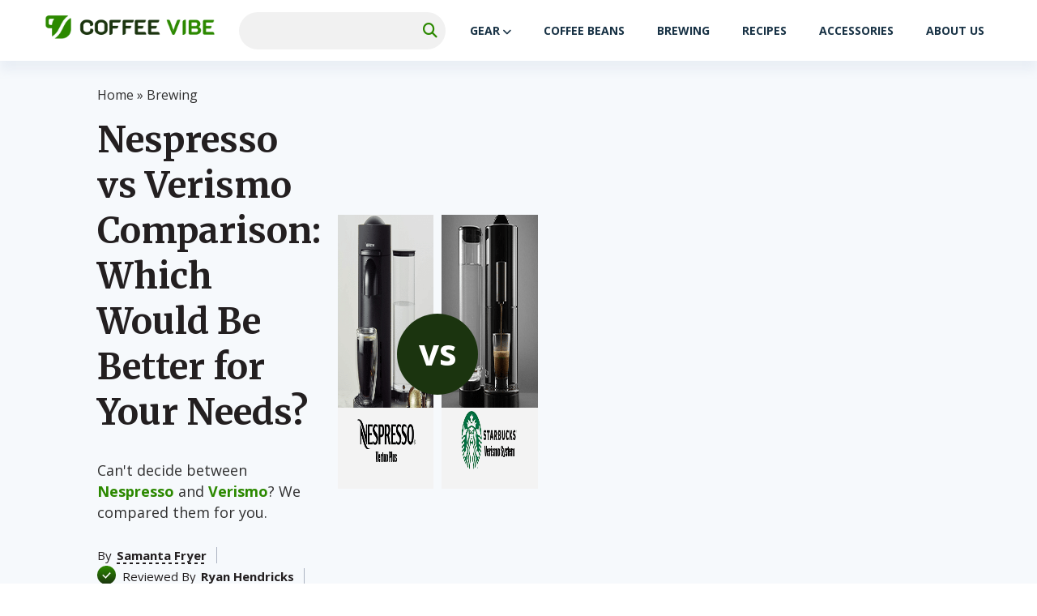

--- FILE ---
content_type: text/html; charset=UTF-8
request_url: https://coffeevibe.org/nespresso-vs-verismo/
body_size: 29910
content:
<!doctype html>
<html lang="en-US" prefix="og: https://ogp.me/ns#" >
<head><meta charset="UTF-8" /><script>if(navigator.userAgent.match(/MSIE|Internet Explorer/i)||navigator.userAgent.match(/Trident\/7\..*?rv:11/i)){var href=document.location.href;if(!href.match(/[?&]nowprocket/)){if(href.indexOf("?")==-1){if(href.indexOf("#")==-1){document.location.href=href+"?nowprocket=1"}else{document.location.href=href.replace("#","?nowprocket=1#")}}else{if(href.indexOf("#")==-1){document.location.href=href+"&nowprocket=1"}else{document.location.href=href.replace("#","&nowprocket=1#")}}}}</script><script>class RocketLazyLoadScripts{constructor(){this.triggerEvents=["keydown","mousedown","mousemove","touchmove","touchstart","touchend","wheel"],this.userEventHandler=this._triggerListener.bind(this),this.touchStartHandler=this._onTouchStart.bind(this),this.touchMoveHandler=this._onTouchMove.bind(this),this.touchEndHandler=this._onTouchEnd.bind(this),this.clickHandler=this._onClick.bind(this),this.interceptedClicks=[],window.addEventListener("pageshow",(e=>{this.persisted=e.persisted})),window.addEventListener("DOMContentLoaded",(()=>{this._preconnect3rdParties()})),this.delayedScripts={normal:[],async:[],defer:[]},this.allJQueries=[]}_addUserInteractionListener(e){document.hidden?e._triggerListener():(this.triggerEvents.forEach((t=>window.addEventListener(t,e.userEventHandler,{passive:!0}))),window.addEventListener("touchstart",e.touchStartHandler,{passive:!0}),window.addEventListener("mousedown",e.touchStartHandler),document.addEventListener("visibilitychange",e.userEventHandler))}_removeUserInteractionListener(){this.triggerEvents.forEach((e=>window.removeEventListener(e,this.userEventHandler,{passive:!0}))),document.removeEventListener("visibilitychange",this.userEventHandler)}_onTouchStart(e){"HTML"!==e.target.tagName&&(window.addEventListener("touchend",this.touchEndHandler),window.addEventListener("mouseup",this.touchEndHandler),window.addEventListener("touchmove",this.touchMoveHandler,{passive:!0}),window.addEventListener("mousemove",this.touchMoveHandler),e.target.addEventListener("click",this.clickHandler),this._renameDOMAttribute(e.target,"onclick","rocket-onclick"))}_onTouchMove(e){window.removeEventListener("touchend",this.touchEndHandler),window.removeEventListener("mouseup",this.touchEndHandler),window.removeEventListener("touchmove",this.touchMoveHandler,{passive:!0}),window.removeEventListener("mousemove",this.touchMoveHandler),e.target.removeEventListener("click",this.clickHandler),this._renameDOMAttribute(e.target,"rocket-onclick","onclick")}_onTouchEnd(e){window.removeEventListener("touchend",this.touchEndHandler),window.removeEventListener("mouseup",this.touchEndHandler),window.removeEventListener("touchmove",this.touchMoveHandler,{passive:!0}),window.removeEventListener("mousemove",this.touchMoveHandler)}_onClick(e){e.target.removeEventListener("click",this.clickHandler),this._renameDOMAttribute(e.target,"rocket-onclick","onclick"),this.interceptedClicks.push(e),e.preventDefault(),e.stopPropagation(),e.stopImmediatePropagation()}_replayClicks(){window.removeEventListener("touchstart",this.touchStartHandler,{passive:!0}),window.removeEventListener("mousedown",this.touchStartHandler),this.interceptedClicks.forEach((e=>{e.target.dispatchEvent(new MouseEvent("click",{view:e.view,bubbles:!0,cancelable:!0}))}))}_renameDOMAttribute(e,t,n){e.hasAttribute&&e.hasAttribute(t)&&(event.target.setAttribute(n,event.target.getAttribute(t)),event.target.removeAttribute(t))}_triggerListener(){this._removeUserInteractionListener(this),"loading"===document.readyState?document.addEventListener("DOMContentLoaded",this._loadEverythingNow.bind(this)):this._loadEverythingNow()}_preconnect3rdParties(){let e=[];document.querySelectorAll("script[type=rocketlazyloadscript]").forEach((t=>{if(t.hasAttribute("src")){const n=new URL(t.src).origin;n!==location.origin&&e.push({src:n,crossOrigin:t.crossOrigin||"module"===t.getAttribute("data-rocket-type")})}})),e=[...new Map(e.map((e=>[JSON.stringify(e),e]))).values()],this._batchInjectResourceHints(e,"preconnect")}async _loadEverythingNow(){this.lastBreath=Date.now(),this._delayEventListeners(),this._delayJQueryReady(this),this._handleDocumentWrite(),this._registerAllDelayedScripts(),this._preloadAllScripts(),await this._loadScriptsFromList(this.delayedScripts.normal),await this._loadScriptsFromList(this.delayedScripts.defer),await this._loadScriptsFromList(this.delayedScripts.async);try{await this._triggerDOMContentLoaded(),await this._triggerWindowLoad()}catch(e){}window.dispatchEvent(new Event("rocket-allScriptsLoaded")),this._replayClicks()}_registerAllDelayedScripts(){document.querySelectorAll("script[type=rocketlazyloadscript]").forEach((e=>{e.hasAttribute("src")?e.hasAttribute("async")&&!1!==e.async?this.delayedScripts.async.push(e):e.hasAttribute("defer")&&!1!==e.defer||"module"===e.getAttribute("data-rocket-type")?this.delayedScripts.defer.push(e):this.delayedScripts.normal.push(e):this.delayedScripts.normal.push(e)}))}async _transformScript(e){return await this._littleBreath(),new Promise((t=>{const n=document.createElement("script");[...e.attributes].forEach((e=>{let t=e.nodeName;"type"!==t&&("data-rocket-type"===t&&(t="type"),n.setAttribute(t,e.nodeValue))})),e.hasAttribute("src")?(n.addEventListener("load",t),n.addEventListener("error",t)):(n.text=e.text,t());try{e.parentNode.replaceChild(n,e)}catch(e){t()}}))}async _loadScriptsFromList(e){const t=e.shift();return t?(await this._transformScript(t),this._loadScriptsFromList(e)):Promise.resolve()}_preloadAllScripts(){this._batchInjectResourceHints([...this.delayedScripts.normal,...this.delayedScripts.defer,...this.delayedScripts.async],"preload")}_batchInjectResourceHints(e,t){var n=document.createDocumentFragment();e.forEach((e=>{if(e.src){const i=document.createElement("link");i.href=e.src,i.rel=t,"preconnect"!==t&&(i.as="script"),e.getAttribute&&"module"===e.getAttribute("data-rocket-type")&&(i.crossOrigin=!0),e.crossOrigin&&(i.crossOrigin=e.crossOrigin),n.appendChild(i)}})),document.head.appendChild(n)}_delayEventListeners(){let e={};function t(t,n){!function(t){function n(n){return e[t].eventsToRewrite.indexOf(n)>=0?"rocket-"+n:n}e[t]||(e[t]={originalFunctions:{add:t.addEventListener,remove:t.removeEventListener},eventsToRewrite:[]},t.addEventListener=function(){arguments[0]=n(arguments[0]),e[t].originalFunctions.add.apply(t,arguments)},t.removeEventListener=function(){arguments[0]=n(arguments[0]),e[t].originalFunctions.remove.apply(t,arguments)})}(t),e[t].eventsToRewrite.push(n)}function n(e,t){let n=e[t];Object.defineProperty(e,t,{get:()=>n||function(){},set(i){e["rocket"+t]=n=i}})}t(document,"DOMContentLoaded"),t(window,"DOMContentLoaded"),t(window,"load"),t(window,"pageshow"),t(document,"readystatechange"),n(document,"onreadystatechange"),n(window,"onload"),n(window,"onpageshow")}_delayJQueryReady(e){let t=window.jQuery;Object.defineProperty(window,"jQuery",{get:()=>t,set(n){if(n&&n.fn&&!e.allJQueries.includes(n)){n.fn.ready=n.fn.init.prototype.ready=function(t){e.domReadyFired?t.bind(document)(n):document.addEventListener("rocket-DOMContentLoaded",(()=>t.bind(document)(n)))};const t=n.fn.on;n.fn.on=n.fn.init.prototype.on=function(){if(this[0]===window){function e(e){return e.split(" ").map((e=>"load"===e||0===e.indexOf("load.")?"rocket-jquery-load":e)).join(" ")}"string"==typeof arguments[0]||arguments[0]instanceof String?arguments[0]=e(arguments[0]):"object"==typeof arguments[0]&&Object.keys(arguments[0]).forEach((t=>{delete Object.assign(arguments[0],{[e(t)]:arguments[0][t]})[t]}))}return t.apply(this,arguments),this},e.allJQueries.push(n)}t=n}})}async _triggerDOMContentLoaded(){this.domReadyFired=!0,await this._littleBreath(),document.dispatchEvent(new Event("rocket-DOMContentLoaded")),await this._littleBreath(),window.dispatchEvent(new Event("rocket-DOMContentLoaded")),await this._littleBreath(),document.dispatchEvent(new Event("rocket-readystatechange")),await this._littleBreath(),document.rocketonreadystatechange&&document.rocketonreadystatechange()}async _triggerWindowLoad(){await this._littleBreath(),window.dispatchEvent(new Event("rocket-load")),await this._littleBreath(),window.rocketonload&&window.rocketonload(),await this._littleBreath(),this.allJQueries.forEach((e=>e(window).trigger("rocket-jquery-load"))),await this._littleBreath();const e=new Event("rocket-pageshow");e.persisted=this.persisted,window.dispatchEvent(e),await this._littleBreath(),window.rocketonpageshow&&window.rocketonpageshow({persisted:this.persisted})}_handleDocumentWrite(){const e=new Map;document.write=document.writeln=function(t){const n=document.currentScript,i=document.createRange(),r=n.parentElement;let o=e.get(n);void 0===o&&(o=n.nextSibling,e.set(n,o));const s=document.createDocumentFragment();i.setStart(s,0),s.appendChild(i.createContextualFragment(t)),r.insertBefore(s,o)}}async _littleBreath(){Date.now()-this.lastBreath>45&&(await this._requestAnimFrame(),this.lastBreath=Date.now())}async _requestAnimFrame(){return document.hidden?new Promise((e=>setTimeout(e))):new Promise((e=>requestAnimationFrame(e)))}static run(){const e=new RocketLazyLoadScripts;e._addUserInteractionListener(e)}}RocketLazyLoadScripts.run();</script>
	
	<meta name="viewport" content="width=device-width, initial-scale=1" />
            <link rel="preconnect" href="https://fonts.gstatic.com">
        
        
        <style>:root{--color-primary:#2C8900;--color-secondary:#1B340F}</style>		<style>img:is([sizes="auto" i], [sizes^="auto," i]) { contain-intrinsic-size: 3000px 1500px }</style>
	
<!-- Search Engine Optimization by Rank Math - https://rankmath.com/ -->
<title>Nespresso vs Verismo Espresso Machines Comparison (Fall 2025)</title><link rel="preload" as="style" href="https://fonts.googleapis.com/css2?family=Open+Sans:wght@300;400;600;700&#038;family=Merriweather:wght@700&#038;display=swap" /><link rel="stylesheet" href="https://fonts.googleapis.com/css2?family=Open+Sans:wght@300;400;600;700&#038;family=Merriweather:wght@700&#038;display=swap" media="print" onload="this.media='all'" /><noscript><link rel="stylesheet" href="https://fonts.googleapis.com/css2?family=Open+Sans:wght@300;400;600;700&#038;family=Merriweather:wght@700&#038;display=swap" /></noscript>
<meta name="description" content="Here, we compare Nespresso vs Verismo espresso machines and discuss the features, as well as strengths and weaknesses of each."/>
<meta name="robots" content="follow, index, max-snippet:-1, max-video-preview:-1, max-image-preview:large"/>
<link rel="canonical" href="https://coffeevibe.org/nespresso-vs-verismo/" />
<meta property="og:locale" content="en_US" />
<meta property="og:type" content="article" />
<meta property="og:title" content="Nespresso vs Verismo Espresso Machines Comparison (Fall 2025)" />
<meta property="og:description" content="Here, we compare Nespresso vs Verismo espresso machines and discuss the features, as well as strengths and weaknesses of each." />
<meta property="og:url" content="https://coffeevibe.org/nespresso-vs-verismo/" />
<meta property="og:site_name" content="CoffeeVibe.org" />
<meta property="article:tag" content="c" />
<meta property="article:section" content="Brewing" />
<meta property="og:image" content="https://coffeevibe.org/wp-content/uploads/2021/10/Nespresso-vs-Verismo-main.png" />
<meta property="og:image:secure_url" content="https://coffeevibe.org/wp-content/uploads/2021/10/Nespresso-vs-Verismo-main.png" />
<meta property="og:image:width" content="846" />
<meta property="og:image:height" content="492" />
<meta property="og:image:alt" content="Nespresso vs Verismo Comparison: Which Would Be Better for Your Needs?" />
<meta property="og:image:type" content="image/png" />
<meta property="article:published_time" content="2025-11-13T10:36:00+00:00" />
<meta name="twitter:card" content="summary_large_image" />
<meta name="twitter:title" content="Nespresso vs Verismo Espresso Machines Comparison (Fall 2025)" />
<meta name="twitter:description" content="Here, we compare Nespresso vs Verismo espresso machines and discuss the features, as well as strengths and weaknesses of each." />
<meta name="twitter:image" content="https://coffeevibe.org/wp-content/uploads/2021/10/Nespresso-vs-Verismo-main.png" />
<meta name="twitter:label1" content="Written by" />
<meta name="twitter:data1" content="zhukova zhukova" />
<meta name="twitter:label2" content="Time to read" />
<meta name="twitter:data2" content="8 minutes" />
<script type="application/ld+json" class="rank-math-schema">{"@context":"https://schema.org","@graph":[{"@type":["Person","Organization"],"@id":"https://coffeevibe.org/#person","name":"Samanta Fryer","logo":{"@type":"ImageObject","@id":"https://coffeevibe.org/#logo","url":"https://coffeevibe.org/wp-content/uploads/2022/12/cropped-Property-1Logo2-1.png","contentUrl":"https://coffeevibe.org/wp-content/uploads/2022/12/cropped-Property-1Logo2-1.png","caption":"CoffeeVibe.org","inLanguage":"en-US","width":"1200","height":"216"},"image":{"@type":"ImageObject","@id":"https://coffeevibe.org/#logo","url":"https://coffeevibe.org/wp-content/uploads/2022/12/cropped-Property-1Logo2-1.png","contentUrl":"https://coffeevibe.org/wp-content/uploads/2022/12/cropped-Property-1Logo2-1.png","caption":"CoffeeVibe.org","inLanguage":"en-US","width":"1200","height":"216"},"jobTitle":"Writer","knowsAbout":"Samanta Fryer is our senior editor and content writer, at CoffeeVibe. Apart from writing and reading, she\u2019s fond of the coffee brewing process and enjoys tasting new coffee flavors. She brings her experience to the table, as she\u2019s been traveling to different cities to explore their coffee scene.","sameAs":["https://www.linkedin.com/in/samanta-fryer-623648257/","https://twitter.com/SamantaCoffee","mailto:info@coffeevibe.org?subject=Message for Samanta"]},{"@type":"WebSite","@id":"https://coffeevibe.org/#website","url":"https://coffeevibe.org","name":"CoffeeVibe.org","alternateName":"CoffeeVibe","publisher":{"@id":"https://coffeevibe.org/#person"},"inLanguage":"en-US"},{"@type":"ImageObject","@id":"https://coffeevibe.org/wp-content/uploads/2021/10/Nespresso-vs-Verismo-main.png","url":"https://coffeevibe.org/wp-content/uploads/2021/10/Nespresso-vs-Verismo-main.png","width":"846","height":"492","inLanguage":"en-US"},{"@type":"BreadcrumbList","@id":"https://coffeevibe.org/nespresso-vs-verismo/#breadcrumb","itemListElement":[{"@type":"ListItem","position":"1","item":{"@id":"https://coffeevibe.org","name":"Home"}},{"@type":"ListItem","position":"2","item":{"@id":"https://coffeevibe.org/brewing-guides/","name":"Brewing"}},{"@type":"ListItem","position":"3","item":{"@id":"https://coffeevibe.org/nespresso-vs-verismo/","name":"Nespresso vs Verismo Comparison: Which Would Be Better for Your Needs?"}}]},{"@type":"WebPage","@id":"https://coffeevibe.org/nespresso-vs-verismo/#webpage","url":"https://coffeevibe.org/nespresso-vs-verismo/","name":"Nespresso vs Verismo Espresso Machines Comparison (Fall 2025)","datePublished":"2025-11-13T10:36:00+00:00","dateModified":"2025-11-13T10:36:00+00:00","isPartOf":{"@id":"https://coffeevibe.org/#website"},"primaryImageOfPage":{"@id":"https://coffeevibe.org/wp-content/uploads/2021/10/Nespresso-vs-Verismo-main.png"},"inLanguage":"en-US","breadcrumb":{"@id":"https://coffeevibe.org/nespresso-vs-verismo/#breadcrumb"}},{"@id":"https://coffeevibe.org/#person","name":"Samanta Fryer","url":"https://coffeevibe.org/authors/samanta-fryer/"},{"@type":"BlogPosting","headline":"Nespresso vs Verismo Espresso Machines Comparison (Fall 2025)","datePublished":"2025-11-13T10:36:00+00:00","dateModified":"2025-11-13T10:36:00+00:00","articleSection":"Brewing","author":{"@id":"https://coffeevibe.org/#person","name":"Samanta Fryer","url":"https://coffeevibe.org/authors/samanta-fryer/"},"publisher":{"@id":"https://coffeevibe.org/#person"},"description":"Here, we compare Nespresso vs Verismo espresso machines and discuss the features, as well as strengths and weaknesses of each.","name":"Nespresso vs Verismo Espresso Machines Comparison (Fall 2025)","@id":"https://coffeevibe.org/nespresso-vs-verismo/#richSnippet","isPartOf":{"@id":"https://coffeevibe.org/nespresso-vs-verismo/#webpage"},"image":{"@id":"https://coffeevibe.org/wp-content/uploads/2021/10/Nespresso-vs-Verismo-main.png"},"inLanguage":"en-US","mainEntityOfPage":{"@id":"https://coffeevibe.org/nespresso-vs-verismo/#webpage"}}]}</script>
<!-- /Rank Math WordPress SEO plugin -->

<link data-minify="1" rel='stylesheet' id='wprm-public-css' href='https://coffeevibe.org/wp-content/cache/min/1/wp-content/plugins/wp-recipe-maker/dist/public-modern.css?ver=1764239786' media='all' />
<link rel='stylesheet' id='wp-block-library-css' href='https://coffeevibe.org/wp-includes/css/dist/block-library/style.min.css?ver=6.7.4' media='all' />
<style id='affiai-box-style-inline-css'>


</style>
<style id='classic-theme-styles-inline-css'>
/*! This file is auto-generated */
.wp-block-button__link{color:#fff;background-color:#32373c;border-radius:9999px;box-shadow:none;text-decoration:none;padding:calc(.667em + 2px) calc(1.333em + 2px);font-size:1.125em}.wp-block-file__button{background:#32373c;color:#fff;text-decoration:none}
</style>
<style id='global-styles-inline-css'>
:root{--wp--preset--aspect-ratio--square: 1;--wp--preset--aspect-ratio--4-3: 4/3;--wp--preset--aspect-ratio--3-4: 3/4;--wp--preset--aspect-ratio--3-2: 3/2;--wp--preset--aspect-ratio--2-3: 2/3;--wp--preset--aspect-ratio--16-9: 16/9;--wp--preset--aspect-ratio--9-16: 9/16;--wp--preset--color--black: #000000;--wp--preset--color--cyan-bluish-gray: #abb8c3;--wp--preset--color--white: #ffffff;--wp--preset--color--pale-pink: #f78da7;--wp--preset--color--vivid-red: #cf2e2e;--wp--preset--color--luminous-vivid-orange: #ff6900;--wp--preset--color--luminous-vivid-amber: #fcb900;--wp--preset--color--light-green-cyan: #7bdcb5;--wp--preset--color--vivid-green-cyan: #00d084;--wp--preset--color--pale-cyan-blue: #8ed1fc;--wp--preset--color--vivid-cyan-blue: #0693e3;--wp--preset--color--vivid-purple: #9b51e0;--wp--preset--gradient--vivid-cyan-blue-to-vivid-purple: linear-gradient(135deg,rgba(6,147,227,1) 0%,rgb(155,81,224) 100%);--wp--preset--gradient--light-green-cyan-to-vivid-green-cyan: linear-gradient(135deg,rgb(122,220,180) 0%,rgb(0,208,130) 100%);--wp--preset--gradient--luminous-vivid-amber-to-luminous-vivid-orange: linear-gradient(135deg,rgba(252,185,0,1) 0%,rgba(255,105,0,1) 100%);--wp--preset--gradient--luminous-vivid-orange-to-vivid-red: linear-gradient(135deg,rgba(255,105,0,1) 0%,rgb(207,46,46) 100%);--wp--preset--gradient--very-light-gray-to-cyan-bluish-gray: linear-gradient(135deg,rgb(238,238,238) 0%,rgb(169,184,195) 100%);--wp--preset--gradient--cool-to-warm-spectrum: linear-gradient(135deg,rgb(74,234,220) 0%,rgb(151,120,209) 20%,rgb(207,42,186) 40%,rgb(238,44,130) 60%,rgb(251,105,98) 80%,rgb(254,248,76) 100%);--wp--preset--gradient--blush-light-purple: linear-gradient(135deg,rgb(255,206,236) 0%,rgb(152,150,240) 100%);--wp--preset--gradient--blush-bordeaux: linear-gradient(135deg,rgb(254,205,165) 0%,rgb(254,45,45) 50%,rgb(107,0,62) 100%);--wp--preset--gradient--luminous-dusk: linear-gradient(135deg,rgb(255,203,112) 0%,rgb(199,81,192) 50%,rgb(65,88,208) 100%);--wp--preset--gradient--pale-ocean: linear-gradient(135deg,rgb(255,245,203) 0%,rgb(182,227,212) 50%,rgb(51,167,181) 100%);--wp--preset--gradient--electric-grass: linear-gradient(135deg,rgb(202,248,128) 0%,rgb(113,206,126) 100%);--wp--preset--gradient--midnight: linear-gradient(135deg,rgb(2,3,129) 0%,rgb(40,116,252) 100%);--wp--preset--font-size--small: 13px;--wp--preset--font-size--medium: 20px;--wp--preset--font-size--large: 36px;--wp--preset--font-size--x-large: 42px;--wp--preset--spacing--20: 0.44rem;--wp--preset--spacing--30: 0.67rem;--wp--preset--spacing--40: 1rem;--wp--preset--spacing--50: 1.5rem;--wp--preset--spacing--60: 2.25rem;--wp--preset--spacing--70: 3.38rem;--wp--preset--spacing--80: 5.06rem;--wp--preset--shadow--natural: 6px 6px 9px rgba(0, 0, 0, 0.2);--wp--preset--shadow--deep: 12px 12px 50px rgba(0, 0, 0, 0.4);--wp--preset--shadow--sharp: 6px 6px 0px rgba(0, 0, 0, 0.2);--wp--preset--shadow--outlined: 6px 6px 0px -3px rgba(255, 255, 255, 1), 6px 6px rgba(0, 0, 0, 1);--wp--preset--shadow--crisp: 6px 6px 0px rgba(0, 0, 0, 1);}:where(.is-layout-flex){gap: 0.5em;}:where(.is-layout-grid){gap: 0.5em;}body .is-layout-flex{display: flex;}.is-layout-flex{flex-wrap: wrap;align-items: center;}.is-layout-flex > :is(*, div){margin: 0;}body .is-layout-grid{display: grid;}.is-layout-grid > :is(*, div){margin: 0;}:where(.wp-block-columns.is-layout-flex){gap: 2em;}:where(.wp-block-columns.is-layout-grid){gap: 2em;}:where(.wp-block-post-template.is-layout-flex){gap: 1.25em;}:where(.wp-block-post-template.is-layout-grid){gap: 1.25em;}.has-black-color{color: var(--wp--preset--color--black) !important;}.has-cyan-bluish-gray-color{color: var(--wp--preset--color--cyan-bluish-gray) !important;}.has-white-color{color: var(--wp--preset--color--white) !important;}.has-pale-pink-color{color: var(--wp--preset--color--pale-pink) !important;}.has-vivid-red-color{color: var(--wp--preset--color--vivid-red) !important;}.has-luminous-vivid-orange-color{color: var(--wp--preset--color--luminous-vivid-orange) !important;}.has-luminous-vivid-amber-color{color: var(--wp--preset--color--luminous-vivid-amber) !important;}.has-light-green-cyan-color{color: var(--wp--preset--color--light-green-cyan) !important;}.has-vivid-green-cyan-color{color: var(--wp--preset--color--vivid-green-cyan) !important;}.has-pale-cyan-blue-color{color: var(--wp--preset--color--pale-cyan-blue) !important;}.has-vivid-cyan-blue-color{color: var(--wp--preset--color--vivid-cyan-blue) !important;}.has-vivid-purple-color{color: var(--wp--preset--color--vivid-purple) !important;}.has-black-background-color{background-color: var(--wp--preset--color--black) !important;}.has-cyan-bluish-gray-background-color{background-color: var(--wp--preset--color--cyan-bluish-gray) !important;}.has-white-background-color{background-color: var(--wp--preset--color--white) !important;}.has-pale-pink-background-color{background-color: var(--wp--preset--color--pale-pink) !important;}.has-vivid-red-background-color{background-color: var(--wp--preset--color--vivid-red) !important;}.has-luminous-vivid-orange-background-color{background-color: var(--wp--preset--color--luminous-vivid-orange) !important;}.has-luminous-vivid-amber-background-color{background-color: var(--wp--preset--color--luminous-vivid-amber) !important;}.has-light-green-cyan-background-color{background-color: var(--wp--preset--color--light-green-cyan) !important;}.has-vivid-green-cyan-background-color{background-color: var(--wp--preset--color--vivid-green-cyan) !important;}.has-pale-cyan-blue-background-color{background-color: var(--wp--preset--color--pale-cyan-blue) !important;}.has-vivid-cyan-blue-background-color{background-color: var(--wp--preset--color--vivid-cyan-blue) !important;}.has-vivid-purple-background-color{background-color: var(--wp--preset--color--vivid-purple) !important;}.has-black-border-color{border-color: var(--wp--preset--color--black) !important;}.has-cyan-bluish-gray-border-color{border-color: var(--wp--preset--color--cyan-bluish-gray) !important;}.has-white-border-color{border-color: var(--wp--preset--color--white) !important;}.has-pale-pink-border-color{border-color: var(--wp--preset--color--pale-pink) !important;}.has-vivid-red-border-color{border-color: var(--wp--preset--color--vivid-red) !important;}.has-luminous-vivid-orange-border-color{border-color: var(--wp--preset--color--luminous-vivid-orange) !important;}.has-luminous-vivid-amber-border-color{border-color: var(--wp--preset--color--luminous-vivid-amber) !important;}.has-light-green-cyan-border-color{border-color: var(--wp--preset--color--light-green-cyan) !important;}.has-vivid-green-cyan-border-color{border-color: var(--wp--preset--color--vivid-green-cyan) !important;}.has-pale-cyan-blue-border-color{border-color: var(--wp--preset--color--pale-cyan-blue) !important;}.has-vivid-cyan-blue-border-color{border-color: var(--wp--preset--color--vivid-cyan-blue) !important;}.has-vivid-purple-border-color{border-color: var(--wp--preset--color--vivid-purple) !important;}.has-vivid-cyan-blue-to-vivid-purple-gradient-background{background: var(--wp--preset--gradient--vivid-cyan-blue-to-vivid-purple) !important;}.has-light-green-cyan-to-vivid-green-cyan-gradient-background{background: var(--wp--preset--gradient--light-green-cyan-to-vivid-green-cyan) !important;}.has-luminous-vivid-amber-to-luminous-vivid-orange-gradient-background{background: var(--wp--preset--gradient--luminous-vivid-amber-to-luminous-vivid-orange) !important;}.has-luminous-vivid-orange-to-vivid-red-gradient-background{background: var(--wp--preset--gradient--luminous-vivid-orange-to-vivid-red) !important;}.has-very-light-gray-to-cyan-bluish-gray-gradient-background{background: var(--wp--preset--gradient--very-light-gray-to-cyan-bluish-gray) !important;}.has-cool-to-warm-spectrum-gradient-background{background: var(--wp--preset--gradient--cool-to-warm-spectrum) !important;}.has-blush-light-purple-gradient-background{background: var(--wp--preset--gradient--blush-light-purple) !important;}.has-blush-bordeaux-gradient-background{background: var(--wp--preset--gradient--blush-bordeaux) !important;}.has-luminous-dusk-gradient-background{background: var(--wp--preset--gradient--luminous-dusk) !important;}.has-pale-ocean-gradient-background{background: var(--wp--preset--gradient--pale-ocean) !important;}.has-electric-grass-gradient-background{background: var(--wp--preset--gradient--electric-grass) !important;}.has-midnight-gradient-background{background: var(--wp--preset--gradient--midnight) !important;}.has-small-font-size{font-size: var(--wp--preset--font-size--small) !important;}.has-medium-font-size{font-size: var(--wp--preset--font-size--medium) !important;}.has-large-font-size{font-size: var(--wp--preset--font-size--large) !important;}.has-x-large-font-size{font-size: var(--wp--preset--font-size--x-large) !important;}
:where(.wp-block-post-template.is-layout-flex){gap: 1.25em;}:where(.wp-block-post-template.is-layout-grid){gap: 1.25em;}
:where(.wp-block-columns.is-layout-flex){gap: 2em;}:where(.wp-block-columns.is-layout-grid){gap: 2em;}
:root :where(.wp-block-pullquote){font-size: 1.5em;line-height: 1.6;}
</style>
<link data-minify="1" rel='stylesheet' id='afxshop-css' href='https://coffeevibe.org/wp-content/cache/min/1/wp-content/plugins/affiai/css/style.css?ver=1764239786' media='all' />
<style id='afxshop-inline-css'>
.icon-rank i {color:#2b8900;text-shadow: 1px 1px 1px #ccc}
.afxshop .afxshop-button, .btnafx, .afxshop-small .afxshop-price, .afx_arrow_next, .afx_arrow_prev {background-color:#2b8900 !important}
.afxshop .afx-border .afxshop-button, .afx-border .btnafx, .afxshop-small .afx-border .afxshop-price {background-color:transparent !important; color:#2b8900 !important; border:2px solid #2b8900; }.afxshop-small .afx-border .afxshop-price, .afxshop .afx-border .afxshop-button, .afx-border a.btnafx { text-shadow: none; }
.afxshop .afxshop-autodescr {overflow: hidden; text-overflow: ellipsis; display: -webkit-box; -webkit-line-clamp: 4; -webkit-box-orient: vertical;}
.afxshop .afxshop-discount, .afxshop .afxshop-old-price, .afxshop .afxshop-date {display:none;}
.afxshop-grid .afxshop-item {flex: 1 0 calc(33% - 1em)}
.afxshop-date span::before, .mtn_content span::before { content : "Price updated on "; }
</style>
<link data-minify="1" rel='stylesheet' id='wpsm-comptable-styles-css' href='https://coffeevibe.org/wp-content/cache/min/1/wp-content/plugins/table-maker/css/style.css?ver=1764239786' media='all' />
<link data-minify="1" rel='stylesheet' id='dl-menuv1-style-css' href='https://coffeevibe.org/wp-content/cache/min/1/wp-content/plugins/dl-common/src/PublicAssets/Menu/v1/css/menu_v1.css?ver=1764239786' media='all' />
<link data-minify="1" rel='stylesheet' id='dl-cards-style-css' href='https://coffeevibe.org/wp-content/cache/min/1/wp-content/plugins/dl-common/src/PublicAssets/Products/Cards/css/cards_v1.css?ver=1764239786' media='all' />
<link data-minify="1" rel='stylesheet' id='dl-grid-style-css' href='https://coffeevibe.org/wp-content/cache/min/1/wp-content/plugins/dl-common/src/PublicAssets/css/grids.css?ver=1764239786' media='all' />
<link data-minify="1" rel='stylesheet' id='dl-common-style-css' href='https://coffeevibe.org/wp-content/cache/min/1/wp-content/plugins/dl-common/src/PublicAssets/css/common.css?ver=1764239786' media='all' />
<link rel='stylesheet' id='dl-tmp-style-css' href='https://coffeevibe.org/wp-content/plugins/dl-templates/public/css/dl-tmp.css?ver=1.1.2' media='all' />
<link data-minify="1" rel='stylesheet' id='theme-style-css' href='https://coffeevibe.org/wp-content/cache/min/1/wp-content/themes/template/style.css?ver=1764239786' media='all' />
<link data-minify="1" rel='stylesheet' id='common-style-css' href='https://coffeevibe.org/wp-content/cache/min/1/wp-content/themes/template/assets/css/template.css?ver=1764239786' media='all' />
<style id='akismet-widget-style-inline-css'>

			.a-stats {
				--akismet-color-mid-green: #357b49;
				--akismet-color-white: #fff;
				--akismet-color-light-grey: #f6f7f7;

				max-width: 350px;
				width: auto;
			}

			.a-stats * {
				all: unset;
				box-sizing: border-box;
			}

			.a-stats strong {
				font-weight: 600;
			}

			.a-stats a.a-stats__link,
			.a-stats a.a-stats__link:visited,
			.a-stats a.a-stats__link:active {
				background: var(--akismet-color-mid-green);
				border: none;
				box-shadow: none;
				border-radius: 8px;
				color: var(--akismet-color-white);
				cursor: pointer;
				display: block;
				font-family: -apple-system, BlinkMacSystemFont, 'Segoe UI', 'Roboto', 'Oxygen-Sans', 'Ubuntu', 'Cantarell', 'Helvetica Neue', sans-serif;
				font-weight: 500;
				padding: 12px;
				text-align: center;
				text-decoration: none;
				transition: all 0.2s ease;
			}

			/* Extra specificity to deal with TwentyTwentyOne focus style */
			.widget .a-stats a.a-stats__link:focus {
				background: var(--akismet-color-mid-green);
				color: var(--akismet-color-white);
				text-decoration: none;
			}

			.a-stats a.a-stats__link:hover {
				filter: brightness(110%);
				box-shadow: 0 4px 12px rgba(0, 0, 0, 0.06), 0 0 2px rgba(0, 0, 0, 0.16);
			}

			.a-stats .count {
				color: var(--akismet-color-white);
				display: block;
				font-size: 1.5em;
				line-height: 1.4;
				padding: 0 13px;
				white-space: nowrap;
			}
		
</style>
<style id='rocket-lazyload-inline-css'>
.rll-youtube-player{position:relative;padding-bottom:56.23%;height:0;overflow:hidden;max-width:100%;}.rll-youtube-player:focus-within{outline: 2px solid currentColor;outline-offset: 5px;}.rll-youtube-player iframe{position:absolute;top:0;left:0;width:100%;height:100%;z-index:100;background:0 0}.rll-youtube-player img{bottom:0;display:block;left:0;margin:auto;max-width:100%;width:100%;position:absolute;right:0;top:0;border:none;height:auto;-webkit-transition:.4s all;-moz-transition:.4s all;transition:.4s all}.rll-youtube-player img:hover{-webkit-filter:brightness(75%)}.rll-youtube-player .play{height:100%;width:100%;left:0;top:0;position:absolute;background:url(https://coffeevibe.org/wp-content/plugins/wp-rocket/assets/img/youtube.png) no-repeat center;background-color: transparent !important;cursor:pointer;border:none;}
</style>
<script type="rocketlazyloadscript" src="https://coffeevibe.org/wp-includes/js/jquery/jquery.min.js?ver=3.7.1" id="jquery-core-js" defer></script>
<script type="rocketlazyloadscript" src="https://coffeevibe.org/wp-includes/js/jquery/jquery-migrate.min.js?ver=3.4.1" id="jquery-migrate-js" defer></script>
<script id="dl-grids-reworked-script-js-extra">
var dl_rw_script = {"ajax_url":"https:\/\/coffeevibe.org\/wp-admin\/admin-ajax.php","home_url":"https:\/\/coffeevibe.org","plugin_url":"https:\/\/coffeevibe.org\/wp-content\/plugins\/dl-common\/"};
</script>
<script type="rocketlazyloadscript" data-minify="1" src="https://coffeevibe.org/wp-content/cache/min/1/wp-content/plugins/dl-common/src/PublicAssets/js/grids-reworked.js?ver=1764239786" id="dl-grids-reworked-script-js" defer></script>
<script id="dl-common-script-js-extra">
var dl_cm_script = {"ajax_url":"https:\/\/coffeevibe.org\/wp-admin\/admin-ajax.php","home_url":"https:\/\/coffeevibe.org"};
</script>
<script type="rocketlazyloadscript" data-minify="1" src="https://coffeevibe.org/wp-content/cache/min/1/wp-content/plugins/dl-common/src/PublicAssets/js/common.js?ver=1764239786" id="dl-common-script-js" defer></script>
<script type="rocketlazyloadscript" data-minify="1" src="https://coffeevibe.org/wp-content/cache/min/1/snippet.min.js?ver=1764239786" id="genius-script-js" defer></script>
<script type="rocketlazyloadscript" src="https://coffeevibe.org/wp-content/plugins/dl-tag-center/src/PublicAssets/vendor/sourcebuster.min.js?ver=1.0.1" id="sourcebuster-script-js" defer></script>
<script id="dl-tag-center-script-js-extra">
var dl_tag_center = {"ajax_url":"https:\/\/coffeevibe.org\/wp-admin\/admin-ajax.php","rest_url":"https:\/\/coffeevibe.org\/wp-json\/","post_id":"45977","default_pp":"1","genius_id":"","replace_countries":"US","genius_countries":"","redirect_country":"-1","is_replace_ca_tag":"1","default_amazon_domain":"amazon.com","default_tag":"csso100-20","default_us_ppc":"cssa100-20","replace_404_enabled":"1","tracks":{"us_medium":"","us_medium_tag":"","ca_medium":"","ca_medium_tag":"","post_tracks":{"us_organic":"csso100-20","us_ppc":"cssa100-20","ca_organic":"cssca100-20","ca_ppc":"cssaca100-20"},"not_found_tracks":{"us_organic":-1,"us_ppc":-1,"ca_organic":-1,"ca_ppc":-1}},"is_replace_enabled":"-1","utm_disclaimer":""};
</script>
<script type="rocketlazyloadscript" data-minify="1" src="https://coffeevibe.org/wp-content/cache/min/1/wp-content/plugins/dl-tag-center/src/PublicAssets/js/dl-tag-center.js?ver=1764239786" id="dl-tag-center-script-js" defer></script>
<script id="dl-tmp-script-js-extra">
var dl_tmp = {"ajax_url":"https:\/\/coffeevibe.org\/wp-admin\/admin-ajax.php"};
</script>
<script type="rocketlazyloadscript" data-minify="1" src="https://coffeevibe.org/wp-content/cache/min/1/wp-content/plugins/dl-templates/public/js/dl-tmp.js?ver=1764239786" id="dl-tmp-script-js" defer></script>
<meta name="fo-verify" content="1b347edc-5dda-40f7-8248-6a0d12dd7d96">
<meta name='ir-site-verification-token' value='414032994'>
<meta name="google-site-verification" content="F8T_sEbVpnEJfRR_YmIyYcbnOAP5jS-ZW8cXeY9e5h8" /><script nowprocket async src="https://pagead2.googlesyndication.com/pagead/js/adsbygoogle.js?client=ca-pub-4945791663521617" crossorigin="anonymous"></script><style type="text/css"> .tippy-box[data-theme~="wprm"] { background-color: #333333; color: #FFFFFF; } .tippy-box[data-theme~="wprm"][data-placement^="top"] > .tippy-arrow::before { border-top-color: #333333; } .tippy-box[data-theme~="wprm"][data-placement^="bottom"] > .tippy-arrow::before { border-bottom-color: #333333; } .tippy-box[data-theme~="wprm"][data-placement^="left"] > .tippy-arrow::before { border-left-color: #333333; } .tippy-box[data-theme~="wprm"][data-placement^="right"] > .tippy-arrow::before { border-right-color: #333333; } .tippy-box[data-theme~="wprm"] a { color: #FFFFFF; } .wprm-comment-rating svg { width: 18px !important; height: 18px !important; } img.wprm-comment-rating { width: 90px !important; height: 18px !important; } body { --comment-rating-star-color: #343434; } body { --wprm-popup-font-size: 16px; } body { --wprm-popup-background: #ffffff; } body { --wprm-popup-title: #000000; } body { --wprm-popup-content: #444444; } body { --wprm-popup-button-background: #444444; } body { --wprm-popup-button-text: #ffffff; }</style><style type="text/css">.wprm-glossary-term {color: #5A822B;text-decoration: underline;cursor: help;}</style><style type="text/css">.wprm-recipe-template-snippet-basic-buttons {
    font-family: inherit; /* wprm_font_family type=font */
    font-size: 0.9em; /* wprm_font_size type=font_size */
    text-align: center; /* wprm_text_align type=align */
    margin-top: 0px; /* wprm_margin_top type=size */
    margin-bottom: 10px; /* wprm_margin_bottom type=size */
}
.wprm-recipe-template-snippet-basic-buttons a  {
    margin: 5px; /* wprm_margin_button type=size */
    margin: 5px; /* wprm_margin_button type=size */
}

.wprm-recipe-template-snippet-basic-buttons a:first-child {
    margin-left: 0;
}
.wprm-recipe-template-snippet-basic-buttons a:last-child {
    margin-right: 0;
}.wprm-recipe-template-cs-main {
    margin: 20px auto;
    background-color: #ffffff; /*wprm_background type=color*/
    font-family: -apple-system, BlinkMacSystemFont, "Segoe UI", Roboto, Oxygen-Sans, Ubuntu, Cantarell, "Helvetica Neue", sans-serif; /*wprm_main_font_family type=font*/
    font-size: 1em; /*wprm_main_font_size type=font_size*/
    line-height: 1.5em !important; /*wprm_main_line_height type=font_size*/
    color: #333333; /*wprm_main_text type=color*/
    max-width: 950px; /*wprm_max_width type=size*/
}
.wprm-recipe-template-cs-main a {
    color: #5A822B; /*wprm_link type=color*/
}
.wprm-recipe-template-cs-main p, .wprm-recipe-template-cs-main li {
    font-family: -apple-system, BlinkMacSystemFont, "Segoe UI", Roboto, Oxygen-Sans, Ubuntu, Cantarell, "Helvetica Neue", sans-serif; /*wprm_main_font_family type=font*/
    font-size: 1em !important;
    line-height: 1.5em !important; /*wprm_main_line_height type=font_size*/
}
.wprm-recipe-template-cs-main li {
    margin: 0 0 0 32px !important;
    padding: 0 !important;
}
.rtl .wprm-recipe-template-cs-main li {
    margin: 0 32px 0 0 !important;
}
.wprm-recipe-template-cs-main ol, .wprm-recipe-template-cs-main ul {
    margin: 0 !important;
    padding: 0 !important;
}
.wprm-recipe-template-cs-main br {
    display: none;
}
.wprm-recipe-template-cs-main .wprm-recipe-name,
.wprm-recipe-template-cs-main .wprm-recipe-header {
    font-family: -apple-system, BlinkMacSystemFont, "Segoe UI", Roboto, Oxygen-Sans, Ubuntu, Cantarell, "Helvetica Neue", sans-serif; /*wprm_header_font_family type=font*/
    color: #212121; /*wprm_header_text type=color*/
    line-height: 1.3em; /*wprm_header_line_height type=font_size*/
}
.wprm-recipe-template-cs-main h1,
.wprm-recipe-template-cs-main h2,
.wprm-recipe-template-cs-main h3,
.wprm-recipe-template-cs-main h4,
.wprm-recipe-template-cs-main h5,
.wprm-recipe-template-cs-main h6 {
    font-family: -apple-system, BlinkMacSystemFont, "Segoe UI", Roboto, Oxygen-Sans, Ubuntu, Cantarell, "Helvetica Neue", sans-serif; /*wprm_header_font_family type=font*/
    color: #212121; /*wprm_header_text type=color*/
    line-height: 1.3em; /*wprm_header_line_height type=font_size*/
    margin: 0 !important;
    padding: 0 !important;
}
.wprm-recipe-template-cs-main .wprm-recipe-header {
    margin-top: 1.2em !important;
}
.wprm-recipe-template-cs-main h1 {
    font-size: 2em; /*wprm_h1_size type=font_size*/
}
.wprm-recipe-template-cs-main h2 {
    font-size: 1.8em; /*wprm_h2_size type=font_size*/
}
.wprm-recipe-template-cs-main h3 {
    font-size: 1.2em; /*wprm_h3_size type=font_size*/
}
.wprm-recipe-template-cs-main h4 {
    font-size: 1em; /*wprm_h4_size type=font_size*/
}
.wprm-recipe-template-cs-main h5 {
    font-size: 1em; /*wprm_h5_size type=font_size*/
}
.wprm-recipe-template-cs-main h6 {
    font-size: 1em; /*wprm_h6_size type=font_size*/
}.wprm-recipe-template-cs-main {
    font-size: 1em; /*wprm_main_font_size type=font_size*/
	border-style: solid; /*wprm_border_style type=border*/
	border-width: 1px; /*wprm_border_width type=size*/
	border-color: #E0E0E0; /*wprm_border type=color*/
    padding: 10px;
    background-color: #ffffff; /*wprm_background type=color*/
    max-width: 950px; /*wprm_max_width type=size*/
}
.wprm-recipe-template-cs-main a {
    color: #5A822B; /*wprm_link type=color*/
}
.wprm-recipe-template-cs-main .wprm-recipe-name {
    line-height: 1.3em;
    font-weight: bold;
}
.wprm-recipe-template-cs-main .wprm-template-chic-buttons {
	clear: both;
    font-size: 0.9em;
    text-align: center;
}
.wprm-recipe-template-cs-main .wprm-template-chic-buttons .wprm-recipe-icon {
    margin-right: 5px;
}
.wprm-recipe-template-cs-main .wprm-recipe-header {
	margin-bottom: 0.5em !important;
}
.wprm-recipe-template-cs-main .wprm-nutrition-label-container {
	font-size: 0.9em;
}
.wprm-recipe-template-cs-main .wprm-call-to-action {
	border-radius: 3px;
}.wprm-recipe-template-compact-howto {
    margin: 20px auto;
    background-color: #fafafa; /* wprm_background type=color */
    font-family: -apple-system, BlinkMacSystemFont, "Segoe UI", Roboto, Oxygen-Sans, Ubuntu, Cantarell, "Helvetica Neue", sans-serif; /* wprm_main_font_family type=font */
    font-size: 0.9em; /* wprm_main_font_size type=font_size */
    line-height: 1.5em; /* wprm_main_line_height type=font_size */
    color: #333333; /* wprm_main_text type=color */
    max-width: 650px; /* wprm_max_width type=size */
}
.wprm-recipe-template-compact-howto a {
    color: #3498db; /* wprm_link type=color */
}
.wprm-recipe-template-compact-howto p, .wprm-recipe-template-compact-howto li {
    font-family: -apple-system, BlinkMacSystemFont, "Segoe UI", Roboto, Oxygen-Sans, Ubuntu, Cantarell, "Helvetica Neue", sans-serif; /* wprm_main_font_family type=font */
    font-size: 1em !important;
    line-height: 1.5em !important; /* wprm_main_line_height type=font_size */
}
.wprm-recipe-template-compact-howto li {
    margin: 0 0 0 32px !important;
    padding: 0 !important;
}
.rtl .wprm-recipe-template-compact-howto li {
    margin: 0 32px 0 0 !important;
}
.wprm-recipe-template-compact-howto ol, .wprm-recipe-template-compact-howto ul {
    margin: 0 !important;
    padding: 0 !important;
}
.wprm-recipe-template-compact-howto br {
    display: none;
}
.wprm-recipe-template-compact-howto .wprm-recipe-name,
.wprm-recipe-template-compact-howto .wprm-recipe-header {
    font-family: -apple-system, BlinkMacSystemFont, "Segoe UI", Roboto, Oxygen-Sans, Ubuntu, Cantarell, "Helvetica Neue", sans-serif; /* wprm_header_font_family type=font */
    color: #000000; /* wprm_header_text type=color */
    line-height: 1.3em; /* wprm_header_line_height type=font_size */
}
.wprm-recipe-template-compact-howto h1,
.wprm-recipe-template-compact-howto h2,
.wprm-recipe-template-compact-howto h3,
.wprm-recipe-template-compact-howto h4,
.wprm-recipe-template-compact-howto h5,
.wprm-recipe-template-compact-howto h6 {
    font-family: -apple-system, BlinkMacSystemFont, "Segoe UI", Roboto, Oxygen-Sans, Ubuntu, Cantarell, "Helvetica Neue", sans-serif; /* wprm_header_font_family type=font */
    color: #212121; /* wprm_header_text type=color */
    line-height: 1.3em; /* wprm_header_line_height type=font_size */
    margin: 0 !important;
    padding: 0 !important;
}
.wprm-recipe-template-compact-howto .wprm-recipe-header {
    margin-top: 1.2em !important;
}
.wprm-recipe-template-compact-howto h1 {
    font-size: 2em; /* wprm_h1_size type=font_size */
}
.wprm-recipe-template-compact-howto h2 {
    font-size: 1.8em; /* wprm_h2_size type=font_size */
}
.wprm-recipe-template-compact-howto h3 {
    font-size: 1.2em; /* wprm_h3_size type=font_size */
}
.wprm-recipe-template-compact-howto h4 {
    font-size: 1em; /* wprm_h4_size type=font_size */
}
.wprm-recipe-template-compact-howto h5 {
    font-size: 1em; /* wprm_h5_size type=font_size */
}
.wprm-recipe-template-compact-howto h6 {
    font-size: 1em; /* wprm_h6_size type=font_size */
}.wprm-recipe-template-compact-howto {
	border-style: solid; /* wprm_border_style type=border */
	border-width: 1px; /* wprm_border_width type=size */
	border-color: #777777; /* wprm_border type=color */
	border-radius: 0px; /* wprm_border_radius type=size */
	padding: 10px;
}.wprm-recipe-template-chic {
    margin: 20px auto;
    background-color: #fafafa; /* wprm_background type=color */
    font-family: -apple-system, BlinkMacSystemFont, "Segoe UI", Roboto, Oxygen-Sans, Ubuntu, Cantarell, "Helvetica Neue", sans-serif; /* wprm_main_font_family type=font */
    font-size: 0.9em; /* wprm_main_font_size type=font_size */
    line-height: 1.5em; /* wprm_main_line_height type=font_size */
    color: #333333; /* wprm_main_text type=color */
    max-width: 650px; /* wprm_max_width type=size */
}
.wprm-recipe-template-chic a {
    color: #3498db; /* wprm_link type=color */
}
.wprm-recipe-template-chic p, .wprm-recipe-template-chic li {
    font-family: -apple-system, BlinkMacSystemFont, "Segoe UI", Roboto, Oxygen-Sans, Ubuntu, Cantarell, "Helvetica Neue", sans-serif; /* wprm_main_font_family type=font */
    font-size: 1em !important;
    line-height: 1.5em !important; /* wprm_main_line_height type=font_size */
}
.wprm-recipe-template-chic li {
    margin: 0 0 0 32px !important;
    padding: 0 !important;
}
.rtl .wprm-recipe-template-chic li {
    margin: 0 32px 0 0 !important;
}
.wprm-recipe-template-chic ol, .wprm-recipe-template-chic ul {
    margin: 0 !important;
    padding: 0 !important;
}
.wprm-recipe-template-chic br {
    display: none;
}
.wprm-recipe-template-chic .wprm-recipe-name,
.wprm-recipe-template-chic .wprm-recipe-header {
    font-family: -apple-system, BlinkMacSystemFont, "Segoe UI", Roboto, Oxygen-Sans, Ubuntu, Cantarell, "Helvetica Neue", sans-serif; /* wprm_header_font_family type=font */
    color: #000000; /* wprm_header_text type=color */
    line-height: 1.3em; /* wprm_header_line_height type=font_size */
}
.wprm-recipe-template-chic h1,
.wprm-recipe-template-chic h2,
.wprm-recipe-template-chic h3,
.wprm-recipe-template-chic h4,
.wprm-recipe-template-chic h5,
.wprm-recipe-template-chic h6 {
    font-family: -apple-system, BlinkMacSystemFont, "Segoe UI", Roboto, Oxygen-Sans, Ubuntu, Cantarell, "Helvetica Neue", sans-serif; /* wprm_header_font_family type=font */
    color: #212121; /* wprm_header_text type=color */
    line-height: 1.3em; /* wprm_header_line_height type=font_size */
    margin: 0 !important;
    padding: 0 !important;
}
.wprm-recipe-template-chic .wprm-recipe-header {
    margin-top: 1.2em !important;
}
.wprm-recipe-template-chic h1 {
    font-size: 2em; /* wprm_h1_size type=font_size */
}
.wprm-recipe-template-chic h2 {
    font-size: 1.8em; /* wprm_h2_size type=font_size */
}
.wprm-recipe-template-chic h3 {
    font-size: 1.2em; /* wprm_h3_size type=font_size */
}
.wprm-recipe-template-chic h4 {
    font-size: 1em; /* wprm_h4_size type=font_size */
}
.wprm-recipe-template-chic h5 {
    font-size: 1em; /* wprm_h5_size type=font_size */
}
.wprm-recipe-template-chic h6 {
    font-size: 1em; /* wprm_h6_size type=font_size */
}.wprm-recipe-template-chic {
    font-size: 1em; /* wprm_main_font_size type=font_size */
	border-style: solid; /* wprm_border_style type=border */
	border-width: 1px; /* wprm_border_width type=size */
	border-color: #E0E0E0; /* wprm_border type=color */
    padding: 10px;
    background-color: #ffffff; /* wprm_background type=color */
    max-width: 950px; /* wprm_max_width type=size */
}
.wprm-recipe-template-chic a {
    color: #5A822B; /* wprm_link type=color */
}
.wprm-recipe-template-chic .wprm-recipe-name {
    line-height: 1.3em;
    font-weight: bold;
}
.wprm-recipe-template-chic .wprm-template-chic-buttons {
	clear: both;
    font-size: 0.9em;
    text-align: center;
}
.wprm-recipe-template-chic .wprm-template-chic-buttons .wprm-recipe-icon {
    margin-right: 5px;
}
.wprm-recipe-template-chic .wprm-recipe-header {
	margin-bottom: 0.5em !important;
}
.wprm-recipe-template-chic .wprm-nutrition-label-container {
	font-size: 0.9em;
}
.wprm-recipe-template-chic .wprm-call-to-action {
	border-radius: 3px;
}</style><link rel="icon" href="https://coffeevibe.org/wp-content/uploads/2022/12/icon512-349x320.png" sizes="32x32" />
<link rel="icon" href="https://coffeevibe.org/wp-content/uploads/2022/12/icon512-349x320.png" sizes="192x192" />
<link rel="apple-touch-icon" href="https://coffeevibe.org/wp-content/uploads/2022/12/icon512-349x320.png" />
<meta name="msapplication-TileImage" content="https://coffeevibe.org/wp-content/uploads/2022/12/icon512-349x320.png" />
		<style id="wp-custom-css">
			.vc_single_image-img {
	padding-right: 15px!important;
}

.h1b334e49 img {
	max-width: 240px;
	height: auto;
}

.hptext {
	text-align: center;
  width: 80%;
  margin: auto;
  padding: 20px 0 0 0;
	font-size: 20px
}

.hptext a {
	color: var(--color-primary);
}

.hptext a:hover {
	text-decoration: underline;
}

.hpdiv .t1f9d08d4 {
	background-color:#FFFFFF!important;
	padding: 10px 0 0 0!important;
}

.hpdiv .t1f9d08d4 a {
	color: var(--color-primary);
}

.hpdiv .t1f9d08d4 a:hover {
	text-decoration: underline;
}

.adv-pop-up .adsbygoogle>div {
	min-height: 90px;
	max-height: 90px;
}		</style>
		<style>.clearfy-cookie { position:fixed; left:0; right:0; bottom:0; padding:12px; color:#555555; background:#ffffff; -webkit-box-shadow:0 0 15px rgba(0,0,0,.2); -moz-box-shadow:0 0 15px rgba(0,0,0,.2); box-shadow:0 0 15px rgba(0,0,0,.2); z-index:9999; font-size: 13px; transition: .3s; }.clearfy-cookie--left { left: 20px; bottom: 20px; right: auto; max-width: 400px; margin-right: 20px; }.clearfy-cookie--right { left: auto; bottom: 20px; right: 20px; max-width: 400px; margin-left: 20px; }.clearfy-cookie.clearfy-cookie-hide { transform: translateY(150%) translateZ(0); opacity: 0; }.clearfy-cookie-container { max-width:1170px; margin:0 auto; text-align:center; }.clearfy-cookie-accept { background:#2d8c2b; color:#fff; border:0; padding:.4em .8em; margin: 0 .5em; font-size: 13px; cursor: pointer; }.clearfy-cookie-accept:hover,.clearfy-cookie-accept:focus { opacity: .9; }</style><noscript><style id="rocket-lazyload-nojs-css">.rll-youtube-player, [data-lazy-src]{display:none !important;}</style></noscript>    <link data-minify="1" rel="stylesheet" href="https://coffeevibe.org/wp-content/cache/min/1/ajax/libs/font-awesome/6.7.1/css/all.min.css?ver=1764239786" crossorigin="anonymous" referrerpolicy="no-referrer" />
</head>

<body class="post-template-default single single-post postid-45977 single-format-standard wp-custom-logo post-compare_2">

<!-- HEADER START -->
        <header class="f9201b93">
            <div class="a4dab0a6">
                <div class="h42de6250">
                    <svg
                        class="dfa127b5 n7441a0a8"
                        width="24"
                        height="24"
                        viewBox="0 0 24 24"
                        xmlns="http://www.w3.org/2000/svg"
                    >
                        <rect x="3" y="5" width="18" height="2" rx="0.4"></rect>
                        <rect x="3" y="11" width="18" height="2" rx="0.4"></rect>
                        <rect x="3" y="17" width="18" height="2" rx="0.4"></rect>
                    </svg>
                    <svg class="active" width="24" height="24" viewBox="0 0 24 24" xmlns="http://www.w3.org/2000/svg">
                        <rect
                            width="20.3644"
                            height="2.26271"
                            rx="0.4"
                            transform="matrix(-0.707096 -0.707118 -0.707096 0.707118 20 18.4)"
                        ></rect>
                        <rect
                            width="20.3644"
                            height="2.26271"
                            rx="0.4"
                            transform="matrix(0.707096 -0.707118 0.707096 0.707118 4 18.4)"
                        ></rect>
                    </svg>
                </div>

                                <div class="h1b334e49">
                    <a href="https://coffeevibe.org/">
                        <img width="1200" height="216" src="https://coffeevibe.org/wp-content/uploads/2022/12/Property-1Logo2-1.png" class="skip-lazy" />
                    </a>
                </div>
                
                                <div class="h2716df6c">
                    <form method="get" action="https://coffeevibe.org/">
                        <input type="text"                               name="s"
                               class="da30f1a9"
                               autocomplete="off"
                               data-posttype="post" />
                        <button type="submit" class="h12e0c17b p366f8c6a"><i class="fa fa-search"></i></button>
                    </form>
                </div>
                
                <ul id="menu-cv_header" class="b21b9da3"><li id="menu-item-58588" class="h0d1d86c7 m846a58f0 m2584dfe1 m435a0643 h69c14ddd m8d5e719c"><a href="#">Gear</a>
<ul class="s19f814a0">
	<li id="menu-item-58589" class="b4770ac9 m846a58f0 m04c27e1b e397a931 m3a43b098"><a href="https://coffeevibe.org/coffee-makers/">Coffee Makers</a></li>
	<li id="menu-item-58591" class="b4770ac9 m846a58f0 m04c27e1b e397a931 m5e6fa16c"><a href="https://coffeevibe.org/coffee-grinder/">Coffee Grinders</a></li>
	<li id="menu-item-58590" class="b4770ac9 m846a58f0 m04c27e1b e397a931 e9726068"><a href="https://coffeevibe.org/espresso-machines/">Espresso Machines</a></li>
	<li id="menu-item-58592" class="b4770ac9 m846a58f0 m04c27e1b e397a931 m8749e261"><a href="https://coffeevibe.org/nespresso-machines/">Nespresso Machines</a></li>
</ul>
</li>
<li id="menu-item-58593" class="h0d1d86c7 m846a58f0 m04c27e1b e397a931 m30542365"><a href="https://coffeevibe.org/coffee-beans/">Coffee Beans</a></li>
<li id="menu-item-58594" class="h0d1d86c7 m846a58f0 m04c27e1b e397a931 c8c7bac70 c32e6447d c0d3d3bf6 m3504647b"><a href="https://coffeevibe.org/brewing-guides/">Brewing</a></li>
<li id="menu-item-58595" class="h0d1d86c7 m846a58f0 m04c27e1b e397a931 m8219a57f"><a href="https://coffeevibe.org/recipes/">Recipes</a></li>
<li id="menu-item-58596" class="h0d1d86c7 m846a58f0 m04c27e1b e397a931 m5b3fe672"><a href="https://coffeevibe.org/accessories/">Accessories</a></li>
<li id="menu-item-58625" class="h0d1d86c7 m846a58f0 m739ef4da m934897f1 m8af06f85"><a href="https://coffeevibe.org/about-us/">About Us</a></li>
</ul>                <div class="h5219e57d">
                    <div class="background"></div>
                    <ul id="menu-cv_header-1" class="h0347cf5d"><li class="h742f7090 m846a58f0 m2584dfe1 m435a0643 h69c14ddd m8d5e719c"><a href="#">Gear</a>
<ul class="s19f814a0">
	<li class="b4770ac9 m846a58f0 m04c27e1b e397a931 m3a43b098"><a href="https://coffeevibe.org/coffee-makers/">Coffee Makers</a></li>
	<li class="b4770ac9 m846a58f0 m04c27e1b e397a931 m5e6fa16c"><a href="https://coffeevibe.org/coffee-grinder/">Coffee Grinders</a></li>
	<li class="b4770ac9 m846a58f0 m04c27e1b e397a931 e9726068"><a href="https://coffeevibe.org/espresso-machines/">Espresso Machines</a></li>
	<li class="b4770ac9 m846a58f0 m04c27e1b e397a931 m8749e261"><a href="https://coffeevibe.org/nespresso-machines/">Nespresso Machines</a></li>
</ul>
</li>
<li class="h742f7090 m846a58f0 m04c27e1b e397a931 m30542365"><a href="https://coffeevibe.org/coffee-beans/">Coffee Beans</a></li>
<li class="h742f7090 m846a58f0 m04c27e1b e397a931 c8c7bac70 c32e6447d c0d3d3bf6 m3504647b"><a href="https://coffeevibe.org/brewing-guides/">Brewing</a></li>
<li class="h742f7090 m846a58f0 m04c27e1b e397a931 m8219a57f"><a href="https://coffeevibe.org/recipes/">Recipes</a></li>
<li class="h742f7090 m846a58f0 m04c27e1b e397a931 m5b3fe672"><a href="https://coffeevibe.org/accessories/">Accessories</a></li>
<li class="h742f7090 m846a58f0 m739ef4da m934897f1 m8af06f85"><a href="https://coffeevibe.org/about-us/">About Us</a></li>
</ul>                </div>

                <div class="h7e21883e">
                    <svg
                        class="dfa127b5 n7441a0a8"
                        width="20"
                        height="20"
                        viewBox="0 0 20 20"
                        xmlns="http://www.w3.org/2000/svg"
                    >
                        <path
                            d="M0.893934 17.8998L0.787868 18.0059L0.893934 18.112L1.88806 19.1061L1.99413 19.2122L2.10019 19.1061L6.93375 14.2724C8.22047 15.2978 9.8497 15.9115 11.6193 15.9115C15.7719 15.9115 19.15 12.5334 19.15 8.38077C19.15 4.22817 15.7719 0.85 11.6193 0.85C7.46667 0.85 4.0885 4.22817 4.0885 8.38077C4.0885 10.1503 4.70213 11.7796 5.72749 13.0663L0.893934 17.8998ZM11.6193 14.2057C8.40758 14.2057 5.79434 11.5925 5.79434 8.38077C5.79434 5.16908 8.40758 2.55584 11.6193 2.55584C14.831 2.55584 17.4442 5.16908 17.4442 8.38077C17.4442 11.5925 14.831 14.2057 11.6193 14.2057Z"
                            stroke-width="0.3"
                        ></path>
                    </svg>
                    <svg
                        class="dfa127b5 active"
                        width="24"
                        height="24"
                        viewBox="0 0 24 24"
                        xmlns="http://www.w3.org/2000/svg"
                    >
                        <rect
                            width="20.3644"
                            height="2.26271"
                            rx="0.4"
                            transform="matrix(-0.707096 -0.707118 -0.707096 0.707118 20 18.4)"
                        ></rect>
                        <rect
                            width="20.3644"
                            height="2.26271"
                            rx="0.4"
                            transform="matrix(0.707096 -0.707118 0.707096 0.707118 4 18.4)"
                        ></rect>
                    </svg>
                </div>
            </div>
        </header>
        <!-- HEADER END -->


<!-- PAGE HEADER START -->
        <section class="c41e393c">
            <div class="a4dab0a6">

                                    <nav aria-label="breadcrumbs" class="rank-math-breadcrumb"><p><a href="https://coffeevibe.org">Home</a><span class="separator"> &raquo; </span><a href="https://coffeevibe.org/brewing-guides/">Brewing</a></p></nav>                
                <div class="p71dd1731 b6cbc446">
                    <div class="c51e1c61a">
                        <h1 class="af918790">Nespresso vs Verismo Comparison: Which Would Be Better for Your Needs?</h1>
                        <div class="p8d9fb106">
                            Can't decide between <a href="https://www.amazon.com/dp/B01N7GO468/?tag=csso100-20">Nespresso</a> and <a href="https://www.amazon.com/dp/B01M9E8L73/?tag=csso100-20">Verismo</a>? We compared them for you.                        </div>
                        <div class="m1524893d p7d9ac06e">
                                                            <div class="m5bc95c21">
                                    By                                    <div class="a295c64b1">
                                        <a href="https://coffeevibe.org/authors/samanta-fryer/" class="a1555895f">Samanta Fryer</a>
                                        <div class="p648b2447">
                                            <div class="p44c6f7d8">
                                                <a href="https://coffeevibe.org/authors/samanta-fryer/" class="da58e0ed">
                                                    <img
                                                            width="257"
                                                            height="300"
                                                            src="data:image/svg+xml,%3Csvg%20xmlns='http://www.w3.org/2000/svg'%20viewBox='0%200%20257%20300'%3E%3C/svg%3E"
                                                            alt="Samanta Fryer"
                                                            class=""
                                                    data-lazy-src="https://coffeevibe.org/wp-content/uploads/2022/12/Samanta-Fryer.jpg" /><noscript><img
                                                            width="257"
                                                            height="300"
                                                            src="https://coffeevibe.org/wp-content/uploads/2022/12/Samanta-Fryer.jpg"
                                                            alt="Samanta Fryer"
                                                            class=""
                                                    /></noscript>
                                                </a>

                                                <div class="efe2cc12">
                                                    <a href="https://coffeevibe.org/authors/samanta-fryer/" class="p49d2d0ec">Samanta Fryer</a>
                                                                                                            <div class="bb65667b">
                                                            <a href="https://www.linkedin.com/in/samanta-fryer-623648257/" class="li" rel="nofollow" target="_blank"><i class="fab fa-linkedin"></i></a>
<a href="https://twitter.com/SamantaCoffee" class="tw" rel="nofollow" target="_blank"><i class="fab fa-twitter"></i></a>
<a href="/cdn-cgi/l/email-protection#8be2e5ede4cbe8e4ededeeeefde2e9eea5e4f9ecb4f8fee9e1eee8ffb6c6eef8f8eaeceeabede4f9abd8eae6eae5ffea" class="pn" rel="nofollow" target="_blank"><i class="far fa-envelope"></i></a>                                                        </div>
                                                                                                    </div>

                                                <div class="p5fe1c055">Writer</div>

                                                <div class="f309accf">
                                                    Samanta Fryer is our senior editor and content writer, at CoffeeVibe. Apart from writing and reading, she’s fond of the coffee brewing process and enjoys tasting new coffe <a href="https://coffeevibe.org/authors/samanta-fryer/" class="profile-more p366f8c6a">read more</a>                                                </div>
                                            </div>
                                        </div>
                                    </div>
                                </div>
                            
                                                            <div class="m5bc95c21">
                                    <div class="cc88d5d9">
                                        <img
                                                width="11"
                                                height="9"
                                                src="data:image/svg+xml,%3Csvg%20xmlns='http://www.w3.org/2000/svg'%20viewBox='0%200%2011%209'%3E%3C/svg%3E"
                                                alt="reviewed"
                                        data-lazy-src="https://coffeevibe.org/wp-content/plugins/dl-common/src/PublicAssets/images/chevron-w.svg" /><noscript><img
                                                width="11"
                                                height="9"
                                                src="https://coffeevibe.org/wp-content/plugins/dl-common/src/PublicAssets/images/chevron-w.svg"
                                                alt="reviewed"
                                        /></noscript>
                                    </div>
                                    Reviewed By                                    <div class="a295c64b1">
                                        <a href="https://coffeevibe.org/authors/ryan-hendricks/" class="a1555895f">Ryan Hendricks</a>
                                        <div class="p648b2447">
                                            <div class="p44c6f7d8">
                                                <a href="https://coffeevibe.org/authors/ryan-hendricks/" class="da58e0ed">
                                                    <img
                                                            width="257"
                                                            height="300"
                                                            src="data:image/svg+xml,%3Csvg%20xmlns='http://www.w3.org/2000/svg'%20viewBox='0%200%20257%20300'%3E%3C/svg%3E"
                                                            alt="Ryan Hendricks"
                                                            class=""
                                                    data-lazy-src="https://coffeevibe.org/wp-content/uploads/2022/12/Ryan-Hendricks.jpg" /><noscript><img
                                                            width="257"
                                                            height="300"
                                                            src="https://coffeevibe.org/wp-content/uploads/2022/12/Ryan-Hendricks.jpg"
                                                            alt="Ryan Hendricks"
                                                            class=""
                                                    /></noscript>
                                                </a>

                                                <div class="efe2cc12">
                                                    <a href="https://coffeevibe.org/authors/ryan-hendricks/" class="p49d2d0ec">Ryan Hendricks</a>
                                                                                                            <div class="bb65667b">
                                                            <a href="https://www.linkedin.com/in/samanta-fryer-623648257/" class="li" rel="nofollow" target="_blank"><i class="fab fa-linkedin"></i></a>
<a href="https://twitter.com/SamantaCoffee" class="tw" rel="nofollow" target="_blank"><i class="fab fa-twitter"></i></a>
<a href="/cdn-cgi/l/email-protection#c1a8afa7ae81a2aea7a7a4a4b7a8a3a4efaeb3a6feb2b4a3aba4a2b5fc8ca4b2b2a0a6a4e1a7aeb3e192a0aca0afb5a0" class="pn" rel="nofollow" target="_blank"><i class="far fa-envelope"></i></a>                                                        </div>
                                                                                                    </div>

                                                <div class="p5fe1c055">Expert</div>

                                                <div class="f309accf">
                                                    Ryan Hendricks is our tester, who puts products through their paces. He used to be a barista and is now a full-time coffee enthusiast. He’s always testing out new gadgets, <a href="https://coffeevibe.org/authors/ryan-hendricks/" class="profile-more p366f8c6a">read more</a>                                                </div>
                                            </div>
                                        </div>
                                    </div>
                                </div>
                            
                            <div class="m5bc95c21">Last updated: <span class="date">November 13, 2025</span></div>
                        </div>
                    </div>

                    <div class="c8235470e">
                        <div class="i445a78ba">
                            <div class="i8ccc1895">
                                                                <img width="338" height="338" src="data:image/svg+xml,%3Csvg%20xmlns='http://www.w3.org/2000/svg'%20viewBox='0%200%20338%20338'%3E%3C/svg%3E" alt="Nespresso" data-lazy-src="https://coffeevibe.org/wp-content/uploads/2021/10/Nespresso-vs-Verismo-logo1.png" /><noscript><img width="338" height="338" src="https://coffeevibe.org/wp-content/uploads/2021/10/Nespresso-vs-Verismo-logo1.png" alt="Nespresso" /></noscript>
                                                            </div>
                            <div class="b2a1db1e">vs</div>
                            <div class="i8ccc1895">
                                                            <img width="338" height="338" src="data:image/svg+xml,%3Csvg%20xmlns='http://www.w3.org/2000/svg'%20viewBox='0%200%20338%20338'%3E%3C/svg%3E" alt="Verismo" data-lazy-src="https://coffeevibe.org/wp-content/uploads/2021/10/Nespresso-vs-Verismo-logo2.png" /><noscript><img width="338" height="338" src="https://coffeevibe.org/wp-content/uploads/2021/10/Nespresso-vs-Verismo-logo2.png" alt="Verismo" /></noscript>
                                                        </div>
                        </div>
                    </div>

                    <div class="bd1bb61b">
                        Can't decide between <a href="https://www.amazon.com/dp/B01N7GO468/?tag=csso100-20">Nespresso</a> and <a href="https://www.amazon.com/dp/B01M9E8L73/?tag=csso100-20">Verismo</a>? We compared them for you.                    </div>
                </div>
            </div>
        </section>
        <!-- PAGE HEADER START -->

<!-- PAGE CONTENT START -->
<section class="p38539445 post-45977" class="post-45977 post type-post status-publish format-standard has-post-thumbnail hentry category-brewing-guides tag-c">
    <div class="a4dab0a6 t80925afa mt-30">
        <div class="fe0278a8">
            <div class="p064cf0f9">
                    <div class="d3c495dfc">CoffeeVibe is reader-supported. We may earn a commission through products purchased using links on this page. Learn more about our process <a href="/affiliate-disclosure/">here</a></div>
        
            <p>Everyone dreads waking up in the morning which is why you need a cup of coffee to get the day going. A cup of freshly brewed coffee does not just wake you up but also has numerous         <span class="b9fa7955">
            <a href="https://www.healthline.com/nutrition/top-13-evidence-based-health-benefits-of-coffee#TOC_TITLE_HDR_2" target="_blank" class="t86890bf0" rel="noopener">
                <span class="t83c9ded5">health benefits</span>
                <span class="e962ca77"></span>
                <svg class="dfa127b5" width="8" height="6" viewbox="0 0 8 6" fill="none" xmlns="http://www.w3.org/2000/svg">
                    <path d="M3.05022 4.15266L1.78183 2.82604L1.78186 2.82601L1.78035 2.82454L1.75727 2.80204C1.64166 2.68932 1.46603 2.68932 1.35042 2.80204L1.02734 3.11704C0.969012 3.17391 0.94 3.25718 0.94 3.3175C0.94 3.37625 0.967519 3.45676 1.02284 3.51346L1.06586 3.57637L1.0652 3.57681L1.07194 3.58388L2.87194 5.47388L2.87191 5.47391L2.8735 5.47546C2.92943 5.52999 2.99015 5.56 3.07692 5.56C3.1637 5.56 3.22442 5.52999 3.28035 5.47546L3.28035 5.47547L3.28113 5.47468L6.97308 1.74004C7.08911 1.62649 7.08897 1.45295 6.97266 1.33954L6.64958 1.02454C6.54012 0.917819 6.37686 0.912139 6.26168 1.0075H6.26154H6.23649L6.21887 1.02531L3.12701 4.15236C3.1044 4.17411 3.07291 4.17421 3.05022 4.15266Z" stroke="#D0A331" stroke-width="0.12"></path>
                </svg>
            </a>
            <span class="dc80fdd5">
                <span class="t3d214852">
                    <span class="c9cf48a6">
                        <span class="c04aae5b cf576a01"></span>
                        <svg class="dfa127b5" width="8" height="7" viewbox="0 0 8 7" fill="none" xmlns="http://www.w3.org/2000/svg">
                            <path d="M1.20219 3.02893L1.20222 3.0289L1.20055 3.02727L1.17491 3.00227C1.04645 2.87702 0.851309 2.87702 0.722853 3.00227L0.363879 3.35227C0.299065 3.41546 0.266829 3.50797 0.266829 3.575C0.266829 3.64028 0.297406 3.72973 0.358877 3.79273L0.406669 3.86263L0.405946 3.86312L0.413425 3.87098L2.41343 5.97098L2.41339 5.97101L2.41516 5.97273C2.4773 6.03332 2.54477 6.06667 2.64119 6.06667C2.7376 6.06667 2.80507 6.03332 2.86722 5.97273L2.86722 5.97274L2.86809 5.97187L6.97023 1.82229C7.09918 1.69612 7.09903 1.50328 6.96978 1.37727L6.6108 1.02727C6.48919 0.908688 6.30779 0.902377 6.17981 1.00833H6.17965H6.15181L6.13224 1.02813L2.69684 4.50262C2.67172 4.52679 2.63673 4.5269 2.61152 4.50295L1.20219 3.02893Z" stroke="#D0A331" stroke-width="0.133333"></path>
                        </svg>

                    </span>
                    Trusted Source</span>
                                    <span class="t8814ac6d">13 Health Benefits of Coffee, Based on Science</span>
                                                    <span class="a5cc80a4">Coffee is the biggest source of antioxidants in the diet. It has many health benefits, such as improved brain function and a lower risk of serious diseases.</span>
                                                    <span class="t7a5f8f01">
                        <a href="https://www.healthline.com/nutrition/top-13-evidence-based-health-benefits-of-coffee#TOC_TITLE_HDR_2" target="_blank" class="t509c2bd7" rel="noopener">
                            www.healthline.com                            <svg class="dfa127b5" width="13" height="13" viewbox="0 0 13 13" fill="none" xmlns="http://www.w3.org/2000/svg">
                                <path d="M13 0.5C13 0.223858 12.7761 0 12.5 0H8C7.72386 0 7.5 0.223858 7.5 0.5C7.5 0.776142 7.72386 1 8 1H12V5C12 5.27614 12.2239 5.5 12.5 5.5C12.7761 5.5 13 5.27614 13 5V0.5ZM1.35355 12.3536L12.8536 0.853553L12.1464 0.146447L0.646447 11.6464L1.35355 12.3536Z"></path>
                            </svg>
                        </a>
                    </span>
                            </span>
        </span>
        . And there is nothing as good as making some freshly brewed coffee in the comfort of your own kitchen.</p>
<p>Espresso machines can easily be kept in your kitchen as they are easy to use and are very convenient for your daily coffee fix. While there are many coffee machines in the market, the top two contenders are the Verismo vs Nespresso machines.</p>
<p>If you are planning on getting yourself a coffee machine, then you should definitely look into these two brands. This article compares the features provided by the two machines and helps you choose between Verismo and Nespresso.</p>
<h2 id="nitem_01"><strong>Quick Overview Table</strong></h2>
<div class="table-kpa">
<table border="1" cellspacing="0" cellpadding="0">
<tbody>
<tr>
<td style="text-align: center;"></td>
<td style="text-align: center;"><strong>Nespresso Vertuo Plus</strong></td>
<td style="text-align: center;"><strong>Starbucks Verismo</strong></td>
</tr>
<tr>
<td>Water Tank Capacity</td>
<td>40 oz.</td>
<td>77 oz.</td>
</tr>
<tr>
<td>Type of Coffee to Use</td>
<td>Pods</td>
<td>Pods</td>
</tr>
<tr>
<td>Pressure</td>
<td>19 bar</td>
<td>19 bar</td>
</tr>
<tr>
<td>Cup size</td>
<td>5 oz. or 8 oz.</td>
<td>10 oz.</td>
</tr>
<tr>
<td>Control</td>
<td>One-touch push-button</td>
<td>One-touch push-button</td>
</tr>
<tr>
<td>Wattage</td>
<td>1,300W</td>
<td>1,450W</td>
</tr>
<tr>
<td>Dimensions</td>
<td>12.8 x 14.1–16.7 x 5.6–9.1 in.</td>
<td>12.9 x 7.6 x 11 in.</td>
</tr>
<tr>
<td>Price Range</td>
<td>Around $150</td>
<td>Around $50</td>
</tr>
<tr>
<td>Warranty</td>
<td>1 year</td>
<td>1 year</td>
</tr>
<tr>
<td></td>
<td><a class="btn-compare" href="https://www.amazon.com/dp/B01N7GO468/?tag=csso100-20" target="_blank" rel="nofollow noopener sponsored">VIEW ON AMAZON</a></td>
<td><a class="btn-compare" href="https://www.amazon.com/dp/B01M9E8L73/?tag=csso100-20" target="_blank" rel="nofollow noopener sponsored">VIEW ON AMAZON</a></td>
</tr>
</tbody>
</table>
</div>
<h2 id="nitem_02"><strong>Nespresso Vertuo Plus: Quick Overview</strong></h2>
<p>Paving the way for making espresso more accessible at the comfort of your home, Nespresso coffee machines have made quite a name for themselves. The machine has two different models, including the Vertuoline that comes with the newest features.</p>
<p>The Nespresso Vertuo model consists of the latest centrifugation technology that allows the machine to spin the coffee pods over 7,000 times per minute. With such a great speed, the machine ensures that each coffee pod has been extracted properly for that unique coffee flavor.</p>
<p>Here are the pros and cons of the Nespresso coffee machine:</p>
<p><strong><img fetchpriority="high" decoding="async" class="aligncenter wp-image-46282 size-full" src="data:image/svg+xml,%3Csvg%20xmlns='http://www.w3.org/2000/svg'%20viewBox='0%200%20860%20640'%3E%3C/svg%3E" alt="Nespresso vs Verismo Comparison: Which Would Be Better for Your Needs?" width="860" height="640" title="Nespresso vs Verismo Comparison: Which Would Be Better for Your Needs? 1" data-lazy-srcset="https://coffeevibe.org/wp-content/uploads/2021/10/Nespresso-vs-Verismo-1.jpg 860w, https://coffeevibe.org/wp-content/uploads/2021/10/Nespresso-vs-Verismo-1-300x223.jpg 300w, https://coffeevibe.org/wp-content/uploads/2021/10/Nespresso-vs-Verismo-1-403x300.jpg 403w, https://coffeevibe.org/wp-content/uploads/2021/10/Nespresso-vs-Verismo-1-768x572.jpg 768w" data-lazy-sizes="(max-width: 860px) 100vw, 860px" data-lazy-src="https://coffeevibe.org/wp-content/uploads/2021/10/Nespresso-vs-Verismo-1.jpg"><noscript><img fetchpriority="high" decoding="async" class="aligncenter wp-image-46282 size-full" src="https://coffeevibe.org/wp-content/uploads/2021/10/Nespresso-vs-Verismo-1.jpg" alt="Nespresso vs Verismo Comparison: Which Would Be Better for Your Needs?" width="860" height="640" title="Nespresso vs Verismo Comparison: Which Would Be Better for Your Needs? 1" srcset="https://coffeevibe.org/wp-content/uploads/2021/10/Nespresso-vs-Verismo-1.jpg 860w, https://coffeevibe.org/wp-content/uploads/2021/10/Nespresso-vs-Verismo-1-300x223.jpg 300w, https://coffeevibe.org/wp-content/uploads/2021/10/Nespresso-vs-Verismo-1-403x300.jpg 403w, https://coffeevibe.org/wp-content/uploads/2021/10/Nespresso-vs-Verismo-1-768x572.jpg 768w" sizes="(max-width: 860px) 100vw, 860px"></noscript></strong></p>
<h3 id="nitem_03"><strong>Pros</strong></h3>
<ul>
<li>Provides with perfectly brewed espresso</li>
<li>Compatible with a wide variety of Nespresso coffees</li>
<li>Sleek and stylish design that can look good in any kitchen</li>
<li>User-friendly interface that makes it simple and easy to brew delicious coffee</li>
<li>Recyclable pods that help save cost</li>
</ul>
<h3 id="nitem_04"><strong>Cons</strong></h3>
<ul>
<li>Both the pods and the coffee machine are expensive</li>
<li>Only works with Nespresso pods</li>
<li>The machine can only be used to brew espresso</li>
</ul>
<p><div class="rll-youtube-player" data-src="https://www.youtube.com/embed/Q0S8CrGwW0Y" data-id="Q0S8CrGwW0Y" data-query=""></div><noscript><iframe title="YouTube video player" src="https://www.youtube.com/embed/Q0S8CrGwW0Y" width="560" height="315" frameborder="0" allowfullscreen="allowfullscreen"><span data-mce-type="bookmark" style="display: inline-block; width: 0px; overflow: hidden; line-height: 0;" class="mce_SELRES_start">﻿</span></iframe></noscript></p>
<h2 id="nitem_05"><strong>Starbucks Verismo: Quick Overview</strong></h2>
<p>Who does not love Starbucks? If you wish to have Starbucks at your house, then you should consider buying the Starbucks Verismo machine. The great thing about the <a href="https://www.amazon.com/dp/B01M9E8L73/?tag=csso100-20" target="_blank" rel="nofollow noopener sponsored">Verismo machine </a>is that it allows you to choose between espresso, coffee, and even latte, depending upon your pod.</p>
<p>With a dual pressure system, your coffee brewing time gets reduced by quite a deal. The machine is able to auto-adjust its pressure system in accordance with the type of coffee pod that you are using.</p>
<p>Here are some pros and cons for Verismo coffee machine:</p>
<p><strong><img decoding="async" class="aligncenter wp-image-46285 size-full" src="data:image/svg+xml,%3Csvg%20xmlns='http://www.w3.org/2000/svg'%20viewBox='0%200%20860%20640'%3E%3C/svg%3E" alt="Nespresso vs Verismo Comparison: Which Would Be Better for Your Needs?" width="860" height="640" title="Nespresso vs Verismo Comparison: Which Would Be Better for Your Needs? 2" data-lazy-srcset="https://coffeevibe.org/wp-content/uploads/2021/10/Nespresso-vs-Verismo-2.jpg 860w, https://coffeevibe.org/wp-content/uploads/2021/10/Nespresso-vs-Verismo-2-300x223.jpg 300w, https://coffeevibe.org/wp-content/uploads/2021/10/Nespresso-vs-Verismo-2-403x300.jpg 403w, https://coffeevibe.org/wp-content/uploads/2021/10/Nespresso-vs-Verismo-2-768x572.jpg 768w" data-lazy-sizes="(max-width: 860px) 100vw, 860px" data-lazy-src="https://coffeevibe.org/wp-content/uploads/2021/10/Nespresso-vs-Verismo-2.jpg"><noscript><img decoding="async" class="aligncenter wp-image-46285 size-full" src="https://coffeevibe.org/wp-content/uploads/2021/10/Nespresso-vs-Verismo-2.jpg" alt="Nespresso vs Verismo Comparison: Which Would Be Better for Your Needs?" width="860" height="640" title="Nespresso vs Verismo Comparison: Which Would Be Better for Your Needs? 2" srcset="https://coffeevibe.org/wp-content/uploads/2021/10/Nespresso-vs-Verismo-2.jpg 860w, https://coffeevibe.org/wp-content/uploads/2021/10/Nespresso-vs-Verismo-2-300x223.jpg 300w, https://coffeevibe.org/wp-content/uploads/2021/10/Nespresso-vs-Verismo-2-403x300.jpg 403w, https://coffeevibe.org/wp-content/uploads/2021/10/Nespresso-vs-Verismo-2-768x572.jpg 768w" sizes="(max-width: 860px) 100vw, 860px"></noscript></strong></p>
<h3 id="nitem_06"><strong>Pros</strong></h3>
<ul>
<li>You can get Starbucks coffee at the comfort of your home</li>
<li>This coffee machine is relatively cheaper than other coffee machines</li>
<li>Features dual pressure brewing system which allows for a quick coffee fix</li>
<li>The new model has a large reservoir</li>
<li>Compact size that can easily fit in your kitchen</li>
<li>Stylish design that can elevate the look of your kitchen</li>
<li>Easy-to-use controls</li>
</ul>
<h3 id="nitem_07"><strong>Cons</strong></h3>
<ul>
<li>The machine is only compatible with the official Starbucks pods which are not only expensive but are limited in variety as well</li>
<li>The pods are not reusable which raises the overall cost</li>
<li>Might not be exactly similar to coffee that you can get from the actual Starbucks stores</li>
</ul>
<p><div class="rll-youtube-player" data-src="https://www.youtube.com/embed/iQH4qSaX-Vo" data-id="iQH4qSaX-Vo" data-query=""></div><noscript><iframe title="YouTube video player" src="https://www.youtube.com/embed/iQH4qSaX-Vo" width="560" height="315" frameborder="0" allowfullscreen="allowfullscreen"></iframe></noscript></p>
<h2 id="nitem_08"><strong>Nespresso vs. Verismo: The Difference</strong></h2>
<p>While buying a coffee machine, there are many things that you should consider. Here is the difference between Nespresso vs Verismo machine when it comes to these features:</p>
<h3 id="nitem_09"><strong>The Quality of Coffee You Get</strong></h3>
<p>Every coffee snob knows that every coffee type has its unique taste. Depending upon your preference, you can get different types of coffee for your coffee machines.</p>
<p>Verismo coffee usually consists of grounded Arabica coffee, which is extremely flavorful. The coffee is high in quality and has its own fanbase.</p>
<p>On the other hand, Nespresso offers a wide range of coffee types that include Fortissio Lungo, Roma, Rosabaya, <a href="https://www.amazon.com/dp/B0851ZQCX6/?tag=csso100-20" target="_blank" rel="nofollow noopener sponsored">Brazilian </a>and much more. All the coffee flavors are unique in terms of taste and smell. With many options, you can get any quality of coffee that you prefer.</p>
<h3 id="nitem_10"><strong>Ease of Use</strong></h3>
<p>When it comes to these machines, coffee making becomes such an easy process. These machines have been built with ease of use in their design. Instead of the tedious process of measuring and grinding your coffee, these machines make coffee making so easy. The machines help save your time so you can get your freshly brewed cup of coffee ready in the morning.</p>
        <div class="ccb__wrap ccb__success">
            <div class="ccb__left bgmn"></div>
            <div class="ccb__right bgmn"></div>
            <div class="ccb__inner">
                <p>With both the Nespresso and Verismo machine, you only need to place in your pods and start the machines. Both machines have user-friendly interfaces that are simple and easy to use.</p>
            </div>
        </div>
        
<h3 id="nitem_11"><strong>Ease of Maintenance</strong></h3>
<p>Espresso machines need to be cleaned up regularly so that they are able to work smoothly. Regular cleaning also helps ensure that the coffee remains flavorful as well.</p>
<p>Lucky for you, both the machines have a self-cleanout feature that makes sure that the machines clean up easily. The cleanup feature circulates water through the machine to make sure that all residue is removed. This feature can be run after every brew.</p>
<p>The only difference between the two machines is that the cleaning feature on Verismo is much simpler than the one on Nespresso. With one button cleanup, Verismo machines are easier to maintain as well.</p>
<p>However, both machines do require constant descaling. You would need to get cleaning products for deep cleansing as well.</p>
<h3 id="nitem_12"><strong>Capacity</strong></h3>
<p>The capacity of the water reservoir for any coffee machine is extremely important. The capacity determines the amount of coffee that your machine can brew in one go. Ideally, you would want a sufficient amount of water capacity so that it can meet your coffee needs.</p>
<p>In terms of capacity, the newer Verismo models offer a larger volume of reservoir, i.e., it can contain 78 ounces of water. On the other hand, the Nespresso machines lag behind in terms of water capacity. Most machines have a water capacity between 23 ounces to 33 ounces. However, if you are looking for a Nespresso machine with greater capacity, you should consider the <a href="https://www.amazon.com/dp/B01N7GO468/?tag=csso100-20" target="_blank" rel="nofollow noopener sponsored">Vertuo plus</a>.</p>
        <div class="ccb__wrap ccb__success">
            <div class="ccb__left bgmn"></div>
            <div class="ccb__right bgmn"></div>
            <div class="ccb__inner">
                <p>When it comes to pod collection containers, both machines have one. Nespresso has a larger collection container that can contain up to fourteen capsules after they have been used. In comparison, Verismo has a much smaller tray which can only hold 10 pods after use.</p>
            </div>
        </div>
        
<h3 id="nitem_13"><strong>Durability and Warranty</strong></h3>
<p>When it comes to durability, both the coffee machines are extremely reliable. Both of the machines are built well with a properly streamlined structure. Their plastic built with metal finish allows them to withstand any kind of damage.</p>
<p>Not only that, but the brands offer a great time period for the warranty. In case of Nespresso machines, you can avail the warranty for 1 to 2 years, depending on the model. On the other hand, Verismo machines offer 1 year warranty.</p>
<h3 id="nitem_14"><strong>Price</strong></h3>
<p>Both Verismo and Nespresso are renowned coffee brands which means that both the machines are not cheap. If we put these machines into comparison, you will find that Verismo is comparatively less expensive than the Nespresso machine.</p>
<p>However, given the amount of features both the machines offer, one can say that they are worth the investment.</p>
<h3 id="nitem_15"><strong>Compatibility with Pods</strong></h3>
<p><img decoding="async" class="aligncenter wp-image-46296 size-full" src="data:image/svg+xml,%3Csvg%20xmlns='http://www.w3.org/2000/svg'%20viewBox='0%200%20860%20640'%3E%3C/svg%3E" alt="Nespresso vs Verismo Comparison: Which Would Be Better for Your Needs?" width="860" height="640" title="Nespresso vs Verismo Comparison: Which Would Be Better for Your Needs? 3" data-lazy-srcset="https://coffeevibe.org/wp-content/uploads/2021/10/Nespresso-vs-Verismo-3.jpg 860w, https://coffeevibe.org/wp-content/uploads/2021/10/Nespresso-vs-Verismo-3-300x223.jpg 300w, https://coffeevibe.org/wp-content/uploads/2021/10/Nespresso-vs-Verismo-3-403x300.jpg 403w, https://coffeevibe.org/wp-content/uploads/2021/10/Nespresso-vs-Verismo-3-768x572.jpg 768w" data-lazy-sizes="(max-width: 860px) 100vw, 860px" data-lazy-src="https://coffeevibe.org/wp-content/uploads/2021/10/Nespresso-vs-Verismo-3.jpg"><noscript><img decoding="async" class="aligncenter wp-image-46296 size-full" src="https://coffeevibe.org/wp-content/uploads/2021/10/Nespresso-vs-Verismo-3.jpg" alt="Nespresso vs Verismo Comparison: Which Would Be Better for Your Needs?" width="860" height="640" title="Nespresso vs Verismo Comparison: Which Would Be Better for Your Needs? 3" srcset="https://coffeevibe.org/wp-content/uploads/2021/10/Nespresso-vs-Verismo-3.jpg 860w, https://coffeevibe.org/wp-content/uploads/2021/10/Nespresso-vs-Verismo-3-300x223.jpg 300w, https://coffeevibe.org/wp-content/uploads/2021/10/Nespresso-vs-Verismo-3-403x300.jpg 403w, https://coffeevibe.org/wp-content/uploads/2021/10/Nespresso-vs-Verismo-3-768x572.jpg 768w" sizes="(max-width: 860px) 100vw, 860px"></noscript></p>
<p>Your coffee machine is nothing without the coffee pods. When it comes to coffee pods, there are many things that you should consider before buying one. One such factor that you should especially look into is the coffee pods compatibility with the coffee machines.</p>
<p>For the Verismo machine, only the Starbucks pods are compatible. You can find many options for the pods, which can include <a href="https://www.amazon.com/dp/B0759P8L8L/?tag=csso100-20" target="_blank" rel="nofollow noopener sponsored">house blend pods</a>, <a href="https://www.amazon.com/dp/B075ZKC8HR/?tag=csso100-20" target="_blank" rel="nofollow noopener sponsored">roasted blonde espresso pods,</a> <a href="https://www.amazon.com/dp/B07611QJGZ/?tag=csso100-20" target="_blank" rel="nofollow noopener sponsored">Kenyan pods,</a> as well as an option for <a href="https://www.amazon.com/dp/B00AKEW3XI/?tag=csso100-20" target="_blank" rel="nofollow noopener sponsored">decaf pods.</a> However, Starbuck Verismo line of products has officially been discontinued which means that the pods are not as readily available as you would have wanted. You would need to look for online retailers or proper distribution networks. Not only that, but the Verismo pods are also extremely expensive and can not be recycled which can increase the overall cost for the machine.</p>
        <div class="ccb__wrap ccb__success">
            <div class="ccb__left bgmn"></div>
            <div class="ccb__right bgmn"></div>
            <div class="ccb__inner">
                <p>In the case of the Nespresso machine, the pods can be found quite easily. This means that you do not have to restrict yourself to one brand or type of coffee. In fact, the pods can also be recycled and refilled with new coffee grounds, which can help you save a lot of money.</p>
            </div>
        </div>
        
<h2 id="nitem_16"><strong>So, Which to Choose?</strong></h2>
<p>Now that all the features and qualities of both the machines have been listed above, your choice of machine should be clear to you now.</p>
<p>If you are someone who is an espresso snob and really loves to drink it, then you should opt for the Nespresso machine. Nespresso offers you with options to drink high-quality coffee that is flavorful. Not only that, but the machine itself has many useful features that can result in a great experience.</p>
<p>However, if you are someone who is obsessed with Starbucks and wants to have it at the ease of their house, then you should definitely opt for the Verismo coffee machine. While it may not be exactly the same as Starbucks, you can easily brew something similar at home.</p>
<h2 id="nitem_17">Final Thoughts</h2>
<p>After the entire Verismo vs Nespresso debate, you can easily see which machine has the better features and which of these features work the best for you. This guide covers all the main aspects that should influence your decision when it comes to buying a coffee machine.</p>
<p>Both the machines have their unique selling points, which is why you should consider the machine in accordance with your needs.</p>
<p> </p>
                <div class="r8eae7b69">
            <h2 class="r7cd5c68e" id="nitem_18">References</h2>
            <div class="c501d977">
                                    <div class="e3e8419b">
                        <div class="r8b3b4276">1.</div>
                        <div class="r6a391f51">
                            <div class="af004696">13 Health Benefits of Coffee, Based on Science</div>
                            <div class="fb588d93">Coffee is the biggest source of antioxidants in the diet. It has many health benefits, such as improved brain function and a lower risk of serious diseases.</div>
                            <div class="r5b14db25"><a href="https://www.healthline.com/nutrition/top-13-evidence-based-health-benefits-of-coffee#TOC_TITLE_HDR_2" class="e29020c1" target="_blank" rel="noopener">www.healthline.com</a></div>
                        </div>
                    </div>
                            </div>
        </div>
            <div class="s5944595c">        <a
            href="https://www.facebook.com/sharer/sharer.php?u=https://coffeevibe.org/nespresso-vs-verismo/"
            class="share-btn share-btn-facebook"
            rel="nofollow"
            OnClick="window.open(this.href,'targetWindow','toolbar=no,location=0,status=no,menubar=no,scrollbars=yes,resizable=yes,width=600,height=450'); return false;"
            target="_blank">
            <div class="s1b696081 img-facebook">
                <img
                    width="155"
                    height="155"
                    alt="share"
                    src="data:image/svg+xml,%3Csvg%20xmlns='http://www.w3.org/2000/svg'%20viewBox='0%200%20155%20155'%3E%3C/svg%3E"
                data-lazy-src="https://coffeevibe.org/wp-content/plugins/dl-common/src/PublicAssets/images/social/facebook.svg" /><noscript><img
                    width="155"
                    height="155"
                    alt="share"
                    src="https://coffeevibe.org/wp-content/plugins/dl-common/src/PublicAssets/images/social/facebook.svg"
                /></noscript>
            </div>
            <div class="s11ea76ea name-facebook">facebook</div>
        </a>
                <a
            href="https://twitter.com/intent/tweet?url=https://coffeevibe.org/nespresso-vs-verismo/&text=Nespresso vs Verismo Comparison: Which Would Be Better for Your Needs?"
            class="share-btn share-btn-twitter"
            rel="nofollow"
            OnClick="window.open(this.href,'targetWindow','toolbar=no,location=0,status=no,menubar=no,scrollbars=yes,resizable=yes,width=600,height=450'); return false;"
            target="_blank">
            <div class="s1b696081 img-twitter">
                <img
                    width="155"
                    height="155"
                    alt="share"
                    src="data:image/svg+xml,%3Csvg%20xmlns='http://www.w3.org/2000/svg'%20viewBox='0%200%20155%20155'%3E%3C/svg%3E"
                data-lazy-src="https://coffeevibe.org/wp-content/plugins/dl-common/src/PublicAssets/images/social/twitter.svg" /><noscript><img
                    width="155"
                    height="155"
                    alt="share"
                    src="https://coffeevibe.org/wp-content/plugins/dl-common/src/PublicAssets/images/social/twitter.svg"
                /></noscript>
            </div>
            <div class="s11ea76ea name-twitter">twitter</div>
        </a>
                <a
            href="https://www.linkedin.com/sharing/share-offsite/?url=https://coffeevibe.org/nespresso-vs-verismo/"
            class="share-btn share-btn-linkedin"
            rel="nofollow"
            OnClick="window.open(this.href,'targetWindow','toolbar=no,location=0,status=no,menubar=no,scrollbars=yes,resizable=yes,width=600,height=450'); return false;"
            target="_blank">
            <div class="s1b696081 img-linkedin">
                <img
                    width="155"
                    height="155"
                    alt="share"
                    src="data:image/svg+xml,%3Csvg%20xmlns='http://www.w3.org/2000/svg'%20viewBox='0%200%20155%20155'%3E%3C/svg%3E"
                data-lazy-src="https://coffeevibe.org/wp-content/plugins/dl-common/src/PublicAssets/images/social/linkedin.svg" /><noscript><img
                    width="155"
                    height="155"
                    alt="share"
                    src="https://coffeevibe.org/wp-content/plugins/dl-common/src/PublicAssets/images/social/linkedin.svg"
                /></noscript>
            </div>
            <div class="s11ea76ea name-linkedin">linkedin</div>
        </a>
                <a
            href="https://www.reddit.com/submit?url=https://coffeevibe.org/nespresso-vs-verismo/&title=Nespresso vs Verismo Comparison: Which Would Be Better for Your Needs?"
            class="share-btn share-btn-reddit"
            rel="nofollow"
            OnClick="window.open(this.href,'targetWindow','toolbar=no,location=0,status=no,menubar=no,scrollbars=yes,resizable=yes,width=600,height=450'); return false;"
            target="_blank">
            <div class="s1b696081 img-reddit">
                <img
                    width="155"
                    height="155"
                    alt="share"
                    src="data:image/svg+xml,%3Csvg%20xmlns='http://www.w3.org/2000/svg'%20viewBox='0%200%20155%20155'%3E%3C/svg%3E"
                data-lazy-src="https://coffeevibe.org/wp-content/plugins/dl-common/src/PublicAssets/images/social/reddit.svg" /><noscript><img
                    width="155"
                    height="155"
                    alt="share"
                    src="https://coffeevibe.org/wp-content/plugins/dl-common/src/PublicAssets/images/social/reddit.svg"
                /></noscript>
            </div>
            <div class="s11ea76ea name-reddit">reddit</div>
        </a>
                <a href="https://pinterest.com/pin/create/link/?url=https://coffeevibe.org/nespresso-vs-verismo/" class="share-btn share-btn-pinterest" rel="nofollow" OnClick="window.open(this.href,'targetWindow','toolbar=no,location=0,status=no,menubar=no,scrollbars=yes,resizable=yes,width=600,height=450'); return false;" target="_blank">
            <div class="s1b696081 img-pinterest">
                <img
                    width="155"
                    height="155"
                    alt="share"
                    src="data:image/svg+xml,%3Csvg%20xmlns='http://www.w3.org/2000/svg'%20viewBox='0%200%20155%20155'%3E%3C/svg%3E"
                data-lazy-src="https://coffeevibe.org/wp-content/plugins/dl-common/src/PublicAssets/images/social/pinterest.svg" /><noscript><img
                    width="155"
                    height="155"
                    alt="share"
                    src="https://coffeevibe.org/wp-content/plugins/dl-common/src/PublicAssets/images/social/pinterest.svg"
                /></noscript>
            </div>
            <div class="s11ea76ea name-pinterest">pinterest</div>
        </a>
        </div>            </div>

                    <div class="r20c3773e">
            <div class="b559691c">Related Articles</div>
            <div class="ad8e0668">
                                <a href="https://coffeevibe.org/cafe-au-lait-vs-latte/" class="r75a3eaaa">
                    <div class="r743b8efe">
                        <img
                                width="800"
                                height="533"
                                src="data:image/svg+xml,%3Csvg%20xmlns='http://www.w3.org/2000/svg'%20viewBox='0%200%20800%20533'%3E%3C/svg%3E"
                                alt="post"
                        data-lazy-src="https://coffeevibe.org/wp-content/uploads/2021/12/Cafe-Au-Lait-vs-Latte-2.jpg" /><noscript><img
                                width="800"
                                height="533"
                                src="https://coffeevibe.org/wp-content/uploads/2021/12/Cafe-Au-Lait-vs-Latte-2.jpg"
                                alt="post"
                        /></noscript>
                    </div>

                    <div class="e0f9bb6b">
                        <div class="r6ba33f74">Cafe Au Lait vs. Latte: Make Your Choice!</div>
                    </div>
                </a>
                                <a href="https://coffeevibe.org/is-french-press-coffee-bad-for-you/" class="r75a3eaaa">
                    <div class="r743b8efe">
                        <img
                                width="800"
                                height="533"
                                src="data:image/svg+xml,%3Csvg%20xmlns='http://www.w3.org/2000/svg'%20viewBox='0%200%20800%20533'%3E%3C/svg%3E"
                                alt="post"
                        data-lazy-src="https://coffeevibe.org/wp-content/uploads/2021/12/Is-French-Press-Coffee-Bad-for-You.jpg" /><noscript><img
                                width="800"
                                height="533"
                                src="https://coffeevibe.org/wp-content/uploads/2021/12/Is-French-Press-Coffee-Bad-for-You.jpg"
                                alt="post"
                        /></noscript>
                    </div>

                    <div class="e0f9bb6b">
                        <div class="r6ba33f74">Is French Press Coffee Bad for You: Expert Point of View</div>
                    </div>
                </a>
                                <a href="https://coffeevibe.org/nespresso-caffeine-content/" class="r75a3eaaa">
                    <div class="r743b8efe">
                        <img
                                width="800"
                                height="533"
                                src="data:image/svg+xml,%3Csvg%20xmlns='http://www.w3.org/2000/svg'%20viewBox='0%200%20800%20533'%3E%3C/svg%3E"
                                alt="post"
                        data-lazy-src="https://coffeevibe.org/wp-content/uploads/2021/12/nespresso-caffeine-content-FI2.jpg" /><noscript><img
                                width="800"
                                height="533"
                                src="https://coffeevibe.org/wp-content/uploads/2021/12/nespresso-caffeine-content-FI2.jpg"
                                alt="post"
                        /></noscript>
                    </div>

                    <div class="e0f9bb6b">
                        <div class="r6ba33f74">Nespresso Caffeine Content: How Much Is It in Different Capsule Types?</div>
                    </div>
                </a>
                                <a href="https://coffeevibe.org/what-is-breakfast-blend-coffee/" class="r75a3eaaa">
                    <div class="r743b8efe">
                        <img
                                width="800"
                                height="533"
                                src="data:image/svg+xml,%3Csvg%20xmlns='http://www.w3.org/2000/svg'%20viewBox='0%200%20800%20533'%3E%3C/svg%3E"
                                alt="post"
                        data-lazy-src="https://coffeevibe.org/wp-content/uploads/2020/12/13-e1613803769815-1024x1024.jpg" /><noscript><img
                                width="800"
                                height="533"
                                src="https://coffeevibe.org/wp-content/uploads/2020/12/13-e1613803769815-1024x1024.jpg"
                                alt="post"
                        /></noscript>
                    </div>

                    <div class="e0f9bb6b">
                        <div class="r6ba33f74">What Is Breakfast Blend Coffee?</div>
                    </div>
                </a>
                                <a href="https://coffeevibe.org/chemex-vs-aeropress/" class="r75a3eaaa">
                    <div class="r743b8efe">
                        <img
                                width="800"
                                height="533"
                                src="data:image/svg+xml,%3Csvg%20xmlns='http://www.w3.org/2000/svg'%20viewBox='0%200%20800%20533'%3E%3C/svg%3E"
                                alt="post"
                        data-lazy-src="https://coffeevibe.org/wp-content/uploads/2021/07/Chemex-vs-Aeropress-main.jpg" /><noscript><img
                                width="800"
                                height="533"
                                src="https://coffeevibe.org/wp-content/uploads/2021/07/Chemex-vs-Aeropress-main.jpg"
                                alt="post"
                        /></noscript>
                    </div>

                    <div class="e0f9bb6b">
                        <div class="r6ba33f74">Chemex vs Aeropress &#8211; Key Differences</div>
                    </div>
                </a>
                                <a href="https://coffeevibe.org/how-to-make-coffee-while-camping/" class="r75a3eaaa">
                    <div class="r743b8efe">
                        <img
                                width="800"
                                height="533"
                                src="data:image/svg+xml,%3Csvg%20xmlns='http://www.w3.org/2000/svg'%20viewBox='0%200%20800%20533'%3E%3C/svg%3E"
                                alt="post"
                        data-lazy-src="https://coffeevibe.org/wp-content/uploads/2022/04/How-to-Make-Coffee-While-Camping-main-1024x341.png" /><noscript><img
                                width="800"
                                height="533"
                                src="https://coffeevibe.org/wp-content/uploads/2022/04/How-to-Make-Coffee-While-Camping-main-1024x341.png"
                                alt="post"
                        /></noscript>
                    </div>

                    <div class="e0f9bb6b">
                        <div class="r6ba33f74">How to Make Coffee While Camping: Best Ways for a Perfect Morning Cup!</div>
                    </div>
                </a>
                            </div>
        </div>
        
            
<div id="comments" class="c878db3ae">

	
</div><!-- #comments -->

<div class="e53c5153">
	<div id="respond" class="comment-respond">
		<div id="reply-title" class="c17070b91">Leave a comment <small><a rel="nofollow" id="cancel-comment-reply-link" href="/nespresso-vs-verismo/#respond" style="display:none;">Cancel reply</a></small></div><form action="https://coffeevibe.org/wp-comments-post.php" method="post" id="commentform" class="comment-form" novalidate><p class="comment-notes"><span id="email-notes">Your email address will not be published.</span> <span class="required-field-message">Required fields are marked <span class="required">*</span></span></p><div class="comment-form-wprm-rating" style="display: none">
	<label for="wprm-comment-rating-1991564652">Recipe Rating</label>	<span class="wprm-rating-stars">
		<fieldset class="wprm-comment-ratings-container" data-original-rating="0" data-current-rating="0">
			<legend>Recipe Rating</legend>
			<input aria-label="Don&#039;t rate this recipe" name="wprm-comment-rating" value="0" type="radio" onclick="WPRecipeMaker.rating.onClick(this)" style="margin-left: -21px !important; width: 24px !important; height: 24px !important;" checked="checked"><span aria-hidden="true" style="width: 120px !important; height: 24px !important;"><svg xmlns="http://www.w3.org/2000/svg" xmlns:xlink="http://www.w3.org/1999/xlink" x="0px" y="0px" width="106.66666666667px" height="16px" viewBox="0 0 160 32">
  <defs>
    <polygon class="wprm-star-empty" id="wprm-star-empty-0" fill="none" stroke="#343434" stroke-width="2" stroke-linecap="square" stroke-miterlimit="10" points="12,2.6 15,9 21.4,9 16.7,13.9 18.6,21.4 12,17.6 5.4,21.4 7.3,13.9 2.6,9 9,9" stroke-linejoin="miter"/>
  </defs>
	<use xlink:href="#wprm-star-empty-0" x="4" y="4" />
	<use xlink:href="#wprm-star-empty-0" x="36" y="4" />
	<use xlink:href="#wprm-star-empty-0" x="68" y="4" />
	<use xlink:href="#wprm-star-empty-0" x="100" y="4" />
	<use xlink:href="#wprm-star-empty-0" x="132" y="4" />
</svg></span><br><input aria-label="Rate this recipe 1 out of 5 stars" name="wprm-comment-rating" value="1" type="radio" onclick="WPRecipeMaker.rating.onClick(this)" style="width: 24px !important; height: 24px !important;"><span aria-hidden="true" style="width: 120px !important; height: 24px !important;"><svg xmlns="http://www.w3.org/2000/svg" xmlns:xlink="http://www.w3.org/1999/xlink" x="0px" y="0px" width="106.66666666667px" height="16px" viewBox="0 0 160 32">
  <defs>
	<polygon class="wprm-star-empty" id="wprm-star-empty-1" fill="none" stroke="#343434" stroke-width="2" stroke-linecap="square" stroke-miterlimit="10" points="12,2.6 15,9 21.4,9 16.7,13.9 18.6,21.4 12,17.6 5.4,21.4 7.3,13.9 2.6,9 9,9" stroke-linejoin="miter"/>
	<path class="wprm-star-full" id="wprm-star-full-1" fill="#343434" d="M12.712,1.942l2.969,6.015l6.638,0.965c0.651,0.095,0.911,0.895,0.44,1.354l-4.804,4.682l1.134,6.612c0.111,0.649-0.57,1.143-1.152,0.837L12,19.286l-5.938,3.122C5.48,22.714,4.799,22.219,4.91,21.57l1.134-6.612l-4.804-4.682c-0.471-0.459-0.211-1.26,0.44-1.354l6.638-0.965l2.969-6.015C11.579,1.352,12.421,1.352,12.712,1.942z"/>
  </defs>
	<use xlink:href="#wprm-star-full-1" x="4" y="4" />
	<use xlink:href="#wprm-star-empty-1" x="36" y="4" />
	<use xlink:href="#wprm-star-empty-1" x="68" y="4" />
	<use xlink:href="#wprm-star-empty-1" x="100" y="4" />
	<use xlink:href="#wprm-star-empty-1" x="132" y="4" />
</svg></span><br><input aria-label="Rate this recipe 2 out of 5 stars" name="wprm-comment-rating" value="2" type="radio" onclick="WPRecipeMaker.rating.onClick(this)" style="width: 24px !important; height: 24px !important;"><span aria-hidden="true" style="width: 120px !important; height: 24px !important;"><svg xmlns="http://www.w3.org/2000/svg" xmlns:xlink="http://www.w3.org/1999/xlink" x="0px" y="0px" width="106.66666666667px" height="16px" viewBox="0 0 160 32">
  <defs>
	<polygon class="wprm-star-empty" id="wprm-star-empty-2" fill="none" stroke="#343434" stroke-width="2" stroke-linecap="square" stroke-miterlimit="10" points="12,2.6 15,9 21.4,9 16.7,13.9 18.6,21.4 12,17.6 5.4,21.4 7.3,13.9 2.6,9 9,9" stroke-linejoin="miter"/>
	<path class="wprm-star-full" id="wprm-star-full-2" fill="#343434" d="M12.712,1.942l2.969,6.015l6.638,0.965c0.651,0.095,0.911,0.895,0.44,1.354l-4.804,4.682l1.134,6.612c0.111,0.649-0.57,1.143-1.152,0.837L12,19.286l-5.938,3.122C5.48,22.714,4.799,22.219,4.91,21.57l1.134-6.612l-4.804-4.682c-0.471-0.459-0.211-1.26,0.44-1.354l6.638-0.965l2.969-6.015C11.579,1.352,12.421,1.352,12.712,1.942z"/>
  </defs>
	<use xlink:href="#wprm-star-full-2" x="4" y="4" />
	<use xlink:href="#wprm-star-full-2" x="36" y="4" />
	<use xlink:href="#wprm-star-empty-2" x="68" y="4" />
	<use xlink:href="#wprm-star-empty-2" x="100" y="4" />
	<use xlink:href="#wprm-star-empty-2" x="132" y="4" />
</svg></span><br><input aria-label="Rate this recipe 3 out of 5 stars" name="wprm-comment-rating" value="3" type="radio" onclick="WPRecipeMaker.rating.onClick(this)" style="width: 24px !important; height: 24px !important;"><span aria-hidden="true" style="width: 120px !important; height: 24px !important;"><svg xmlns="http://www.w3.org/2000/svg" xmlns:xlink="http://www.w3.org/1999/xlink" x="0px" y="0px" width="106.66666666667px" height="16px" viewBox="0 0 160 32">
  <defs>
	<polygon class="wprm-star-empty" id="wprm-star-empty-3" fill="none" stroke="#343434" stroke-width="2" stroke-linecap="square" stroke-miterlimit="10" points="12,2.6 15,9 21.4,9 16.7,13.9 18.6,21.4 12,17.6 5.4,21.4 7.3,13.9 2.6,9 9,9" stroke-linejoin="miter"/>
	<path class="wprm-star-full" id="wprm-star-full-3" fill="#343434" d="M12.712,1.942l2.969,6.015l6.638,0.965c0.651,0.095,0.911,0.895,0.44,1.354l-4.804,4.682l1.134,6.612c0.111,0.649-0.57,1.143-1.152,0.837L12,19.286l-5.938,3.122C5.48,22.714,4.799,22.219,4.91,21.57l1.134-6.612l-4.804-4.682c-0.471-0.459-0.211-1.26,0.44-1.354l6.638-0.965l2.969-6.015C11.579,1.352,12.421,1.352,12.712,1.942z"/>
  </defs>
	<use xlink:href="#wprm-star-full-3" x="4" y="4" />
	<use xlink:href="#wprm-star-full-3" x="36" y="4" />
	<use xlink:href="#wprm-star-full-3" x="68" y="4" />
	<use xlink:href="#wprm-star-empty-3" x="100" y="4" />
	<use xlink:href="#wprm-star-empty-3" x="132" y="4" />
</svg></span><br><input aria-label="Rate this recipe 4 out of 5 stars" name="wprm-comment-rating" value="4" type="radio" onclick="WPRecipeMaker.rating.onClick(this)" style="width: 24px !important; height: 24px !important;"><span aria-hidden="true" style="width: 120px !important; height: 24px !important;"><svg xmlns="http://www.w3.org/2000/svg" xmlns:xlink="http://www.w3.org/1999/xlink" x="0px" y="0px" width="106.66666666667px" height="16px" viewBox="0 0 160 32">
  <defs>
	<polygon class="wprm-star-empty" id="wprm-star-empty-4" fill="none" stroke="#343434" stroke-width="2" stroke-linecap="square" stroke-miterlimit="10" points="12,2.6 15,9 21.4,9 16.7,13.9 18.6,21.4 12,17.6 5.4,21.4 7.3,13.9 2.6,9 9,9" stroke-linejoin="miter"/>
	<path class="wprm-star-full" id="wprm-star-full-4" fill="#343434" d="M12.712,1.942l2.969,6.015l6.638,0.965c0.651,0.095,0.911,0.895,0.44,1.354l-4.804,4.682l1.134,6.612c0.111,0.649-0.57,1.143-1.152,0.837L12,19.286l-5.938,3.122C5.48,22.714,4.799,22.219,4.91,21.57l1.134-6.612l-4.804-4.682c-0.471-0.459-0.211-1.26,0.44-1.354l6.638-0.965l2.969-6.015C11.579,1.352,12.421,1.352,12.712,1.942z"/>
  </defs>
	<use xlink:href="#wprm-star-full-4" x="4" y="4" />
	<use xlink:href="#wprm-star-full-4" x="36" y="4" />
	<use xlink:href="#wprm-star-full-4" x="68" y="4" />
	<use xlink:href="#wprm-star-full-4" x="100" y="4" />
	<use xlink:href="#wprm-star-empty-4" x="132" y="4" />
</svg></span><br><input aria-label="Rate this recipe 5 out of 5 stars" name="wprm-comment-rating" value="5" type="radio" onclick="WPRecipeMaker.rating.onClick(this)" id="wprm-comment-rating-1991564652" style="width: 24px !important; height: 24px !important;"><span aria-hidden="true" style="width: 120px !important; height: 24px !important;"><svg xmlns="http://www.w3.org/2000/svg" xmlns:xlink="http://www.w3.org/1999/xlink" x="0px" y="0px" width="106.66666666667px" height="16px" viewBox="0 0 160 32">
  <defs>
	<path class="wprm-star-full" id="wprm-star-full-5" fill="#343434" d="M12.712,1.942l2.969,6.015l6.638,0.965c0.651,0.095,0.911,0.895,0.44,1.354l-4.804,4.682l1.134,6.612c0.111,0.649-0.57,1.143-1.152,0.837L12,19.286l-5.938,3.122C5.48,22.714,4.799,22.219,4.91,21.57l1.134-6.612l-4.804-4.682c-0.471-0.459-0.211-1.26,0.44-1.354l6.638-0.965l2.969-6.015C11.579,1.352,12.421,1.352,12.712,1.942z"/>
  </defs>
	<use xlink:href="#wprm-star-full-5" x="4" y="4" />
	<use xlink:href="#wprm-star-full-5" x="36" y="4" />
	<use xlink:href="#wprm-star-full-5" x="68" y="4" />
	<use xlink:href="#wprm-star-full-5" x="100" y="4" />
	<use xlink:href="#wprm-star-full-5" x="132" y="4" />
</svg></span>		</fieldset>
	</span>
</div>
<textarea id="comment" name="comment" cols="45" rows="8" aria-required="true"></textarea><div class="comments-form-inputs"><div class="i11b38a86 author"><input type="text" class="c3e79f921" id="author" name="author"></div>
<div class="i11b38a86 email"> <input type="email" class="c3e79f921" id="email" name="email"></div>
<div class="i11b38a86 url"><input type="url" class="c3e79f921" id="url" name="url"></div>
</div><p class="form-submit"><button name="submit" type="submit" id="submit" class="bb35c432" value="Post Comment">Post Comment</button> <input type='hidden' name='comment_post_ID' value='45977' id='comment_post_ID' />
<input type='hidden' name='comment_parent' id='comment_parent' value='0' />
</p><p style="display: none;"><input type="hidden" id="akismet_comment_nonce" name="akismet_comment_nonce" value="448e4bd6b3" /></p><p style="display: none !important;" class="akismet-fields-container" data-prefix="ak_"><label>&#916;<textarea name="ak_hp_textarea" cols="45" rows="8" maxlength="100"></textarea></label><input type="hidden" id="ak_js_1" name="ak_js" value="136"/><script data-cfasync="false" src="/cdn-cgi/scripts/5c5dd728/cloudflare-static/email-decode.min.js"></script><script type="rocketlazyloadscript">document.getElementById( "ak_js_1" ).setAttribute( "value", ( new Date() ).getTime() );</script></p></form>	</div><!-- #respond -->
	</div>
        </div>

        <!-- SIDEBAR START -->
        <div class="s25927a4e">
                    <div id="info_key_list-6" class="widget sidebar-block experts-advise">        <div class="header">
                        <div data-bg="https://coffeevibe.org/wp-content/uploads/2022/12/Samanta-Fryer.jpg"
                    class="h37f2c228 rocket-lazyload"
                    style=""
            ></div>
                        <div data-bg="https://coffeevibe.org/wp-content/uploads/2022/12/Ryan-Hendricks.jpg"
                    class="h37f2c228 rocket-lazyload"
                    style=""
            ></div>
                        <div data-bg="https://coffeevibe.org/wp-content/uploads/2022/12/Natalie-Brooks.jpg"
                    class="h37f2c228 rocket-lazyload"
                    style=""
            ></div>
            
                            <div class="h944ca12e">Experts Advise</div>
                    </div>
        <ul class="d92f93a6 f650db49">
                        <li class="s94b40a87">
                <div class="a3b78ed1">1</div>
                <a href="https://coffeevibe.org/how-much-caffeine-in-dunkin-donuts-coffee/" class="s639fbf39">how much caffeine in dunkin donuts coffee</a>
                            </li>
                        <li class="s94b40a87">
                <div class="a3b78ed1">2</div>
                <a href="https://coffeevibe.org/best-coffee-shops-in-san-antonio/" class="s639fbf39">best coffee shops in san antonio</a>
                            </li>
                        <li class="s94b40a87">
                <div class="a3b78ed1">3</div>
                <a href="https://coffeevibe.org/how-many-shots-of-espresso-in-a-venti/" class="s639fbf39">how many shots of espresso in a venti</a>
                            </li>
                        <li class="s94b40a87">
                <div class="a3b78ed1">4</div>
                <a href="https://coffeevibe.org/best-coffee-shops-in-chelsea/" class="s639fbf39">best coffee shops in chelsea</a>
                            </li>
                        <li class="s94b40a87">
                <div class="a3b78ed1">5</div>
                <a href="https://coffeevibe.org/what-plants-like-coffee-grounds/" class="s639fbf39">what plants like coffee grounds</a>
                            </li>
                    </ul>
        </div>                                <div id="search_key_list-7" class="widget sidebar-block more-research">            <div class="header">
                                <div class="h944ca12e">More Research on Brewing</div>
                            </div>
            <ul class="d92f93a6">
                                            <li class="s94b40a87">
                                                            <div data-bg="https://coffeevibe.org/wp-content/uploads/2022/01/Nootropic-Coffees-480x320.png" class="a1fe1661 rocket-lazyload" style=""></div>
                                        <div class="fae70a7a">
                        <a href="https://coffeevibe.org/nootropic-coffee/" class="s639fbf39">nootropic coffee</a>
                        <div class="b60d83b7">
                            <div class="name">Most popular</div>
                            <div class="date">| Oct., 2025</div>
                        </div>
                    </div>
                </li>
                                                            <li class="s94b40a87">
                    <div class="a3b78ed1">2</div>
                    <a href="https://coffeevibe.org/flavored-coffee/" class="s639fbf39">flavored coffee</a>
                                    </li>
                                                            <li class="s94b40a87">
                    <div class="a3b78ed1">3</div>
                    <a href="https://coffeevibe.org/coffee-subscriptions/" class="s639fbf39">coffee subscriptions</a>
                                    </li>
                                                            <li class="s94b40a87">
                    <div class="a3b78ed1">4</div>
                    <a href="https://coffeevibe.org/organic-coffee-k-cups/" class="s639fbf39">organic coffee k cups</a>
                                    </li>
                                                            <li class="s94b40a87">
                    <div class="a3b78ed1">5</div>
                    <a href="https://coffeevibe.org/decaf-k-cups/" class="s639fbf39">decaf k cups</a>
                                    </li>
                                        </ul>
        </div>                                            <div id="dl_html_widget-9" class="widget sidebar-block adv">            <div class="rl_cnt_bg" data-id="313640"></div>            </div>                        
                    <div id="sidebar_titles-5" class="widget sidebar-block navigation">
                        <div class="a83ea396">Navigation</div>
            
            <ul class="e6e0bc29">
                
                                            
                        <li class="n5a6fd323">
                            <div class="c9bb597b">
                                <a href="#nitem_01">Quick Overview Table</a>
                                                            </div>

                                                </li>
                                    
                                            
                        <li class="n5a6fd323 nav-list-item_expanded">
                            <div class="c9bb597b">
                                <a href="#nitem_02">Nespresso Vertuo Plus: Quick Overview</a>
                                                                                                            <div class="a419bbb8">
                                                <div class="e23ca5317 collapse">
                                                    <svg width="13" height="13" viewBox="0 0 13 13" fill="none" xmlns="http://www.w3.org/2000/svg">
                                                        <line
                                                                x1="6.49991"
                                                                y1="1.38245"
                                                                x2="6.49991"
                                                                y2="11.6177"
                                                                stroke="#303030"
                                                                stroke-width="1.70588"
                                                                stroke-linecap="round"
                                                        ></line>
                                                        <line
                                                                x1="11.6178"
                                                                y1="6.5001"
                                                                x2="1.38247"
                                                                y2="6.5001"
                                                                stroke="#303030"
                                                                stroke-width="1.70588"
                                                                stroke-linecap="round"
                                                        ></line>
                                                    </svg>
                                                </div>
                                                <div class="e23ca5317 expand">
                                                    <svg width="13" height="3" viewBox="0 0 13 3" fill="none" xmlns="http://www.w3.org/2000/svg">
                                                        <line
                                                                x1="11.6178"
                                                                y1="1.50011"
                                                                x2="1.38247"
                                                                y2="1.50011"
                                                                stroke="#303030"
                                                                stroke-width="1.70588"
                                                                stroke-linecap="round"
                                                        ></line>
                                                    </svg>
                                                </div>
                                            </div>
                                                                                                </div>

                                                                                    <ul class="n54a64a2a">
                                                                            <li class="n7b445732">
                                            <a href="#nitem_03">
                                                <span class="n70415a8d chevron-right"></span>
                                                Pros                                            </a>
                                        </li>
                                                                            <li class="n7b445732">
                                            <a href="#nitem_04">
                                                <span class="n70415a8d chevron-right"></span>
                                                Cons                                            </a>
                                        </li>
                                                                    </ul>
                                                                            </li>
                                    
                                            
                        <li class="n5a6fd323 nav-list-item_expanded">
                            <div class="c9bb597b">
                                <a href="#nitem_05">Starbucks Verismo: Quick Overview</a>
                                                                                                            <div class="a419bbb8">
                                                <div class="e23ca5317 collapse">
                                                    <svg width="13" height="13" viewBox="0 0 13 13" fill="none" xmlns="http://www.w3.org/2000/svg">
                                                        <line
                                                                x1="6.49991"
                                                                y1="1.38245"
                                                                x2="6.49991"
                                                                y2="11.6177"
                                                                stroke="#303030"
                                                                stroke-width="1.70588"
                                                                stroke-linecap="round"
                                                        ></line>
                                                        <line
                                                                x1="11.6178"
                                                                y1="6.5001"
                                                                x2="1.38247"
                                                                y2="6.5001"
                                                                stroke="#303030"
                                                                stroke-width="1.70588"
                                                                stroke-linecap="round"
                                                        ></line>
                                                    </svg>
                                                </div>
                                                <div class="e23ca5317 expand">
                                                    <svg width="13" height="3" viewBox="0 0 13 3" fill="none" xmlns="http://www.w3.org/2000/svg">
                                                        <line
                                                                x1="11.6178"
                                                                y1="1.50011"
                                                                x2="1.38247"
                                                                y2="1.50011"
                                                                stroke="#303030"
                                                                stroke-width="1.70588"
                                                                stroke-linecap="round"
                                                        ></line>
                                                    </svg>
                                                </div>
                                            </div>
                                                                                                </div>

                                                                                    <ul class="n54a64a2a">
                                                                            <li class="n7b445732">
                                            <a href="#nitem_06">
                                                <span class="n70415a8d chevron-right"></span>
                                                Pros                                            </a>
                                        </li>
                                                                            <li class="n7b445732">
                                            <a href="#nitem_07">
                                                <span class="n70415a8d chevron-right"></span>
                                                Cons                                            </a>
                                        </li>
                                                                    </ul>
                                                                            </li>
                                    
                                            
                        <li class="n5a6fd323 nav-list-item_expanded">
                            <div class="c9bb597b">
                                <a href="#nitem_08">Nespresso vs. Verismo: The Difference</a>
                                                                                                            <div class="a419bbb8">
                                                <div class="e23ca5317 collapse">
                                                    <svg width="13" height="13" viewBox="0 0 13 13" fill="none" xmlns="http://www.w3.org/2000/svg">
                                                        <line
                                                                x1="6.49991"
                                                                y1="1.38245"
                                                                x2="6.49991"
                                                                y2="11.6177"
                                                                stroke="#303030"
                                                                stroke-width="1.70588"
                                                                stroke-linecap="round"
                                                        ></line>
                                                        <line
                                                                x1="11.6178"
                                                                y1="6.5001"
                                                                x2="1.38247"
                                                                y2="6.5001"
                                                                stroke="#303030"
                                                                stroke-width="1.70588"
                                                                stroke-linecap="round"
                                                        ></line>
                                                    </svg>
                                                </div>
                                                <div class="e23ca5317 expand">
                                                    <svg width="13" height="3" viewBox="0 0 13 3" fill="none" xmlns="http://www.w3.org/2000/svg">
                                                        <line
                                                                x1="11.6178"
                                                                y1="1.50011"
                                                                x2="1.38247"
                                                                y2="1.50011"
                                                                stroke="#303030"
                                                                stroke-width="1.70588"
                                                                stroke-linecap="round"
                                                        ></line>
                                                    </svg>
                                                </div>
                                            </div>
                                                                                                </div>

                                                                                    <ul class="n54a64a2a">
                                                                            <li class="n7b445732">
                                            <a href="#nitem_09">
                                                <span class="n70415a8d chevron-right"></span>
                                                The Quality of Coffee You Get                                            </a>
                                        </li>
                                                                            <li class="n7b445732">
                                            <a href="#nitem_10">
                                                <span class="n70415a8d chevron-right"></span>
                                                Ease of Use                                            </a>
                                        </li>
                                                                            <li class="n7b445732">
                                            <a href="#nitem_11">
                                                <span class="n70415a8d chevron-right"></span>
                                                Ease of Maintenance                                            </a>
                                        </li>
                                                                            <li class="n7b445732">
                                            <a href="#nitem_12">
                                                <span class="n70415a8d chevron-right"></span>
                                                Capacity                                            </a>
                                        </li>
                                                                            <li class="n7b445732">
                                            <a href="#nitem_13">
                                                <span class="n70415a8d chevron-right"></span>
                                                Durability and Warranty                                            </a>
                                        </li>
                                                                            <li class="n7b445732">
                                            <a href="#nitem_14">
                                                <span class="n70415a8d chevron-right"></span>
                                                Price                                            </a>
                                        </li>
                                                                            <li class="n7b445732">
                                            <a href="#nitem_15">
                                                <span class="n70415a8d chevron-right"></span>
                                                Compatibility with Pods                                            </a>
                                        </li>
                                                                    </ul>
                                                                            </li>
                                    
                                            
                        <li class="n5a6fd323">
                            <div class="c9bb597b">
                                <a href="#nitem_16">So, Which to Choose?</a>
                                                            </div>

                                                </li>
                                    
                                            
                        <li class="n5a6fd323">
                            <div class="c9bb597b">
                                <a href="#nitem_17">Final Thoughts</a>
                                                            </div>

                                                </li>
                                    
                                            
                        <li class="n5a6fd323">
                            <div class="c9bb597b">
                                <a href="#nitem_18">References</a>
                                                            </div>

                                                </li>
                                                </ul>
            </div>                                    <div id="dl_sticky_html_widget-3" class="widget sidebar-block adv adv-sticky">            <div class="rl_cnt_bg" data-id="313641"></div>            </div>                        </div>        <!-- SIDEBAR END -->
    </div>
</section>
<!-- PAGE CONTENT END -->
        <!-- FOOTER START -->
        <footer class="f5c5d5d39" style="background-image: url(https://coffeevibe.org/wp-content/uploads/2022/12/footercv1.jpg)">
            <div class="a4dab0a6">
                <div class="f670141a6 f0a1df2b5">
                                        <div class="f0d7e33f0">
                        <img width="1200" height="216" src="data:image/svg+xml,%3Csvg%20xmlns='http://www.w3.org/2000/svg'%20viewBox='0%200%201200%20216'%3E%3C/svg%3E" data-lazy-src="https://coffeevibe.org/wp-content/uploads/2022/12/Property-1Logo2-1.png" /><noscript><img width="1200" height="216" src="https://coffeevibe.org/wp-content/uploads/2022/12/Property-1Logo2-1.png" /></noscript>
                    </div>
                    
                    
                    <div class="f9987f7f5">
                                                    <div class="ft_socials">
    <a href="https://www.facebook.com/people/CoffeeVibe/100088741971891/" class="fb" rel="nofollow" target="_blank"><i class="fab fa-facebook"></i></a>
</div>                                            </div>

                                        <div class="b8403539">2025. CoffeeVibe.org. All rights reserved.</div>
                                    </div>
                <div class="f670141a6 d33bb1b8">
                    <div class="f6d9b0061">
                                                    <form method="post" action="https://coffeevibe.us21.list-manage.com/subscribe/post?u=286f4233ab1bfd1ddfb802125&amp;id=d7b59af74c&amp;f_id=002188e1f0" id="mc-embedded-subscribe-form" name="mc-embedded-subscribe-form" target="_blank" novalidate="">
                                <div class="e73d241b">Subscribe to keep up to date with top products to buy online.</div>
                                <div class="c74427dd">We won’t rent or sell or spam your email. We promise!</div>

                                <input id="mce-EMAIL" class="ce43d6ab" type="email" name="EMAIL" placeholder="email address" />
                                <input type="hidden" name="b_286f4233ab1bfd1ddfb802125_d7b59af74c" class="dl-none" tabindex="-1" value="">
                                <button class="f7ccf3055 c6a6de394 cf576a01 p7596b87b" type="submit">Subscribe</button>
                            </form>
                                            </div>
                </div>
                <div class="f670141a6 f642670bc">
                                        <ul id="menu-secondary-menu" class="f9415ad78"><li id="menu-item-58626" class="menu-item menu-item-type-post_type menu-item-object-page menu-item-58626 f940ac576"><a rel="nofollow" href="https://coffeevibe.org/about-us/">About Us</a></li>
<li id="menu-item-2639" class="menu-item menu-item-type-post_type menu-item-object-page menu-item-2639 f940ac576"><a rel="nofollow" href="https://coffeevibe.org/privacy-cookie-policy/">Privacy &#038; Cookie Policy</a></li>
<li id="menu-item-2640" class="menu-item menu-item-type-post_type menu-item-object-page menu-item-2640 f940ac576"><a rel="nofollow" href="https://coffeevibe.org/affiliate-disclosure/">Affiliate Disclosure</a></li>
</ul>                    
                    <div class="aa3ec273">
                                                    <!--Footer dmca HTML-->
<a class="dmca-badge" title="DMCA.com Protection Status" href="//www.dmca.com/Protection/Status.aspx?ID=c994c1a8-cb3b-49cf-9a95-427eb74e6616">
    <img
        src="data:image/svg+xml,%3Csvg%20xmlns='http://www.w3.org/2000/svg'%20viewBox='0%200%200%200'%3E%3C/svg%3E"
        alt="DMCA.com Protection Status" data-lazy-src="data:image/svg+xml,%3Csvg%20xmlns='http://www.w3.org/2000/svg'%20viewBox='0%200%200%200'%3E%3C/svg%3E" /><noscript><img
        src="data:image/svg+xml,%3Csvg%20xmlns='http://www.w3.org/2000/svg'%20viewBox='0%200%200%200'%3E%3C/svg%3E"
        alt="DMCA.com Protection Status" /></noscript>
</a>
<script type="rocketlazyloadscript" data-minify="1" src="https://coffeevibe.org/wp-content/cache/min/1/Badges/DMCABadgeHelper.min.js?ver=1764239786" defer> </script>                                            </div>
                </div>
            </div>
        </footer>
        <!-- FOOTER END -->
        <!-- Google tag (gtag.js) -->
<script type="rocketlazyloadscript" async src="https://www.googletagmanager.com/gtag/js?id=G-P9L8PZEWG2"></script>
<script type="rocketlazyloadscript">
  window.dataLayer = window.dataLayer || [];
  function gtag(){dataLayer.push(arguments);}
  gtag('js', new Date());

  gtag('config', 'G-P9L8PZEWG2');
</script>
<!-- Yandex.Metrika counter -->
<script type="rocketlazyloadscript" data-rocket-type="text/javascript" >
   (function(m,e,t,r,i,k,a){m[i]=m[i]||function(){(m[i].a=m[i].a||[]).push(arguments)};
   m[i].l=1*new Date();
   for (var j = 0; j < document.scripts.length; j++) {if (document.scripts[j].src === r) { return; }}
   k=e.createElement(t),a=e.getElementsByTagName(t)[0],k.async=1,k.src=r,a.parentNode.insertBefore(k,a)})
   (window, document, "script", "https://mc.yandex.ru/metrika/tag.js", "ym");

   ym(91565447, "init", {
        clickmap:true,
        trackLinks:true,
        accurateTrackBounce:true,
        webvisor:true
   });
</script>
<noscript><div><img src="https://mc.yandex.ru/watch/91565447" style="position:absolute; left:-9999px;" alt="" /></div></noscript>
<!-- /Yandex.Metrika counter --><script type="rocketlazyloadscript">document.addEventListener("copy", (event) => {var pagelink = "\nSource: https://coffeevibe.org/nespresso-vs-verismo";event.clipboardData.setData("text", document.getSelection() + pagelink);event.preventDefault();});</script><script id="wprm-public-js-extra">
var wprm_public = {"user":"0","endpoints":{"analytics":"https:\/\/coffeevibe.org\/wp-json\/wp-recipe-maker\/v1\/analytics","integrations":"https:\/\/coffeevibe.org\/wp-json\/wp-recipe-maker\/v1\/integrations","manage":"https:\/\/coffeevibe.org\/wp-json\/wp-recipe-maker\/v1\/manage","utilities":"https:\/\/coffeevibe.org\/wp-json\/wp-recipe-maker\/v1\/utilities"},"settings":{"jump_output_hash":true,"features_comment_ratings":true,"template_color_comment_rating":"#343434","instruction_media_toggle_default":"on","video_force_ratio":false,"analytics_enabled":false,"google_analytics_enabled":false,"print_new_tab":true,"print_recipe_identifier":"slug"},"post_id":"45977","home_url":"https:\/\/coffeevibe.org\/","print_slug":"wprm_print","permalinks":"\/%postname%\/","ajax_url":"https:\/\/coffeevibe.org\/wp-admin\/admin-ajax.php","nonce":"7b0a814a37","api_nonce":"5010275086","translations":[],"version":{"free":"9.8.0"}};
</script>
<script type="rocketlazyloadscript" src="https://coffeevibe.org/wp-content/plugins/wp-recipe-maker/dist/public-modern.js?ver=9.8.0" id="wprm-public-js" defer></script>
<script type="rocketlazyloadscript" src="https://coffeevibe.org/wp-content/plugins/affiai/js/slick.min.js?ver=1.2.0" id="afxslick-js" defer></script>
<script id="afxshop-js-extra">
var param = {"tagid":{"AU":"","BE":"","BR":"","CA":"","DE":"","ES":"","FR":"","IT":"","GB":"","NL":"","SE":"","PL":"","IN":"","JP":"","MX":"","SA":"","SG":"","TR":"","AE":"","EG":""},"geoip":""};
</script>
<script type="rocketlazyloadscript" data-minify="1" src="https://coffeevibe.org/wp-content/cache/min/1/wp-content/plugins/affiai/js/script.js?ver=1764239786" id="afxshop-js" defer></script>
<script type="rocketlazyloadscript" id="rocket-browser-checker-js-after">
"use strict";var _createClass=function(){function defineProperties(target,props){for(var i=0;i<props.length;i++){var descriptor=props[i];descriptor.enumerable=descriptor.enumerable||!1,descriptor.configurable=!0,"value"in descriptor&&(descriptor.writable=!0),Object.defineProperty(target,descriptor.key,descriptor)}}return function(Constructor,protoProps,staticProps){return protoProps&&defineProperties(Constructor.prototype,protoProps),staticProps&&defineProperties(Constructor,staticProps),Constructor}}();function _classCallCheck(instance,Constructor){if(!(instance instanceof Constructor))throw new TypeError("Cannot call a class as a function")}var RocketBrowserCompatibilityChecker=function(){function RocketBrowserCompatibilityChecker(options){_classCallCheck(this,RocketBrowserCompatibilityChecker),this.passiveSupported=!1,this._checkPassiveOption(this),this.options=!!this.passiveSupported&&options}return _createClass(RocketBrowserCompatibilityChecker,[{key:"_checkPassiveOption",value:function(self){try{var options={get passive(){return!(self.passiveSupported=!0)}};window.addEventListener("test",null,options),window.removeEventListener("test",null,options)}catch(err){self.passiveSupported=!1}}},{key:"initRequestIdleCallback",value:function(){!1 in window&&(window.requestIdleCallback=function(cb){var start=Date.now();return setTimeout(function(){cb({didTimeout:!1,timeRemaining:function(){return Math.max(0,50-(Date.now()-start))}})},1)}),!1 in window&&(window.cancelIdleCallback=function(id){return clearTimeout(id)})}},{key:"isDataSaverModeOn",value:function(){return"connection"in navigator&&!0===navigator.connection.saveData}},{key:"supportsLinkPrefetch",value:function(){var elem=document.createElement("link");return elem.relList&&elem.relList.supports&&elem.relList.supports("prefetch")&&window.IntersectionObserver&&"isIntersecting"in IntersectionObserverEntry.prototype}},{key:"isSlowConnection",value:function(){return"connection"in navigator&&"effectiveType"in navigator.connection&&("2g"===navigator.connection.effectiveType||"slow-2g"===navigator.connection.effectiveType)}}]),RocketBrowserCompatibilityChecker}();
</script>
<script id="rocket-preload-links-js-extra">
var RocketPreloadLinksConfig = {"excludeUris":"\/(?:.+\/)?feed(?:\/(?:.+\/?)?)?$|\/(?:.+\/)?embed\/|\/(index\\.php\/)?wp\\-json(\/.*|$)|\/refer\/|\/go\/|\/recommend\/|\/recommends\/","usesTrailingSlash":"1","imageExt":"jpg|jpeg|gif|png|tiff|bmp|webp|avif|pdf|doc|docx|xls|xlsx|php","fileExt":"jpg|jpeg|gif|png|tiff|bmp|webp|avif|pdf|doc|docx|xls|xlsx|php|html|htm","siteUrl":"https:\/\/coffeevibe.org","onHoverDelay":"100","rateThrottle":"3"};
</script>
<script type="rocketlazyloadscript" id="rocket-preload-links-js-after">
(function() {
"use strict";var r="function"==typeof Symbol&&"symbol"==typeof Symbol.iterator?function(e){return typeof e}:function(e){return e&&"function"==typeof Symbol&&e.constructor===Symbol&&e!==Symbol.prototype?"symbol":typeof e},e=function(){function i(e,t){for(var n=0;n<t.length;n++){var i=t[n];i.enumerable=i.enumerable||!1,i.configurable=!0,"value"in i&&(i.writable=!0),Object.defineProperty(e,i.key,i)}}return function(e,t,n){return t&&i(e.prototype,t),n&&i(e,n),e}}();function i(e,t){if(!(e instanceof t))throw new TypeError("Cannot call a class as a function")}var t=function(){function n(e,t){i(this,n),this.browser=e,this.config=t,this.options=this.browser.options,this.prefetched=new Set,this.eventTime=null,this.threshold=1111,this.numOnHover=0}return e(n,[{key:"init",value:function(){!this.browser.supportsLinkPrefetch()||this.browser.isDataSaverModeOn()||this.browser.isSlowConnection()||(this.regex={excludeUris:RegExp(this.config.excludeUris,"i"),images:RegExp(".("+this.config.imageExt+")$","i"),fileExt:RegExp(".("+this.config.fileExt+")$","i")},this._initListeners(this))}},{key:"_initListeners",value:function(e){-1<this.config.onHoverDelay&&document.addEventListener("mouseover",e.listener.bind(e),e.listenerOptions),document.addEventListener("mousedown",e.listener.bind(e),e.listenerOptions),document.addEventListener("touchstart",e.listener.bind(e),e.listenerOptions)}},{key:"listener",value:function(e){var t=e.target.closest("a"),n=this._prepareUrl(t);if(null!==n)switch(e.type){case"mousedown":case"touchstart":this._addPrefetchLink(n);break;case"mouseover":this._earlyPrefetch(t,n,"mouseout")}}},{key:"_earlyPrefetch",value:function(t,e,n){var i=this,r=setTimeout(function(){if(r=null,0===i.numOnHover)setTimeout(function(){return i.numOnHover=0},1e3);else if(i.numOnHover>i.config.rateThrottle)return;i.numOnHover++,i._addPrefetchLink(e)},this.config.onHoverDelay);t.addEventListener(n,function e(){t.removeEventListener(n,e,{passive:!0}),null!==r&&(clearTimeout(r),r=null)},{passive:!0})}},{key:"_addPrefetchLink",value:function(i){return this.prefetched.add(i.href),new Promise(function(e,t){var n=document.createElement("link");n.rel="prefetch",n.href=i.href,n.onload=e,n.onerror=t,document.head.appendChild(n)}).catch(function(){})}},{key:"_prepareUrl",value:function(e){if(null===e||"object"!==(void 0===e?"undefined":r(e))||!1 in e||-1===["http:","https:"].indexOf(e.protocol))return null;var t=e.href.substring(0,this.config.siteUrl.length),n=this._getPathname(e.href,t),i={original:e.href,protocol:e.protocol,origin:t,pathname:n,href:t+n};return this._isLinkOk(i)?i:null}},{key:"_getPathname",value:function(e,t){var n=t?e.substring(this.config.siteUrl.length):e;return n.startsWith("/")||(n="/"+n),this._shouldAddTrailingSlash(n)?n+"/":n}},{key:"_shouldAddTrailingSlash",value:function(e){return this.config.usesTrailingSlash&&!e.endsWith("/")&&!this.regex.fileExt.test(e)}},{key:"_isLinkOk",value:function(e){return null!==e&&"object"===(void 0===e?"undefined":r(e))&&(!this.prefetched.has(e.href)&&e.origin===this.config.siteUrl&&-1===e.href.indexOf("?")&&-1===e.href.indexOf("#")&&!this.regex.excludeUris.test(e.href)&&!this.regex.images.test(e.href))}}],[{key:"run",value:function(){"undefined"!=typeof RocketPreloadLinksConfig&&new n(new RocketBrowserCompatibilityChecker({capture:!0,passive:!0}),RocketPreloadLinksConfig).init()}}]),n}();t.run();
}());
</script>
<script type="rocketlazyloadscript" data-minify="1" src="https://coffeevibe.org/wp-content/cache/min/1/wp-content/themes/template/assets/js/scripts.js?ver=1764239786" id="template-script-js" defer></script>
<script type="rocketlazyloadscript" data-minify="1" defer src="https://coffeevibe.org/wp-content/cache/min/1/wp-content/plugins/akismet/_inc/akismet-frontend.js?ver=1764239825" id="akismet-frontend-js"></script>
<div id="clearfy-cookie" class="clearfy-cookie clearfy-cookie-hide clearfy-cookie--bottom">  <div class="clearfy-cookie-container">   This site uses cookies to store data. By continuing to use the site, you consent to the use of these files.   <button id="clearfy-cookie-accept" class="clearfy-cookie-accept">OK</button>  </div></div><script type="rocketlazyloadscript">var cookie_clearfy_hide = document.cookie.replace(/(?:(?:^|.*;\s*)clearfy_cookie_hide\s*\=\s*([^;]*).*$)|^.*$/, "$1");if ( ! cookie_clearfy_hide.length ) {  document.getElementById("clearfy-cookie").classList.remove("clearfy-cookie-hide");} document.getElementById("clearfy-cookie-accept").onclick = function() { document.getElementById("clearfy-cookie").className += " clearfy-cookie-hide"; var clearfy_cookie_date = new Date(new Date().getTime() + 31536000 * 1000); document.cookie = "clearfy_cookie_hide=yes; path=/; expires=" + clearfy_cookie_date.toUTCString(); setTimeout(function() { document.getElementById("clearfy-cookie").parentNode.removeChild( document.getElementById("clearfy-cookie") ); }, 300);}</script><script>window.lazyLoadOptions=[{elements_selector:"img[data-lazy-src],.rocket-lazyload,iframe[data-lazy-src]",data_src:"lazy-src",data_srcset:"lazy-srcset",data_sizes:"lazy-sizes",class_loading:"lazyloading",class_loaded:"lazyloaded",threshold:300,callback_loaded:function(element){if(element.tagName==="IFRAME"&&element.dataset.rocketLazyload=="fitvidscompatible"){if(element.classList.contains("lazyloaded")){if(typeof window.jQuery!="undefined"){if(jQuery.fn.fitVids){jQuery(element).parent().fitVids()}}}}}},{elements_selector:".rocket-lazyload",data_src:"lazy-src",data_srcset:"lazy-srcset",data_sizes:"lazy-sizes",class_loading:"lazyloading",class_loaded:"lazyloaded",threshold:300,}];window.addEventListener('LazyLoad::Initialized',function(e){var lazyLoadInstance=e.detail.instance;if(window.MutationObserver){var observer=new MutationObserver(function(mutations){var image_count=0;var iframe_count=0;var rocketlazy_count=0;mutations.forEach(function(mutation){for(var i=0;i<mutation.addedNodes.length;i++){if(typeof mutation.addedNodes[i].getElementsByTagName!=='function'){continue}
if(typeof mutation.addedNodes[i].getElementsByClassName!=='function'){continue}
images=mutation.addedNodes[i].getElementsByTagName('img');is_image=mutation.addedNodes[i].tagName=="IMG";iframes=mutation.addedNodes[i].getElementsByTagName('iframe');is_iframe=mutation.addedNodes[i].tagName=="IFRAME";rocket_lazy=mutation.addedNodes[i].getElementsByClassName('rocket-lazyload');image_count+=images.length;iframe_count+=iframes.length;rocketlazy_count+=rocket_lazy.length;if(is_image){image_count+=1}
if(is_iframe){iframe_count+=1}}});if(image_count>0||iframe_count>0||rocketlazy_count>0){lazyLoadInstance.update()}});var b=document.getElementsByTagName("body")[0];var config={childList:!0,subtree:!0};observer.observe(b,config)}},!1)</script><script data-no-minify="1" async src="https://coffeevibe.org/wp-content/plugins/wp-rocket/assets/js/lazyload/17.5/lazyload.min.js"></script><script>function lazyLoadThumb(e){var t='<img data-lazy-src="https://i.ytimg.com/vi/ID/hqdefault.jpg" alt="" width="480" height="360"><noscript><img src="https://i.ytimg.com/vi/ID/hqdefault.jpg" alt="" width="480" height="360"></noscript>',a='<button class="play" aria-label="play Youtube video"></button>';return t.replace("ID",e)+a}function lazyLoadYoutubeIframe(){var e=document.createElement("iframe"),t="ID?autoplay=1";t+=0===this.parentNode.dataset.query.length?'':'&'+this.parentNode.dataset.query;e.setAttribute("src",t.replace("ID",this.parentNode.dataset.src)),e.setAttribute("frameborder","0"),e.setAttribute("allowfullscreen","1"),e.setAttribute("allow", "accelerometer; autoplay; encrypted-media; gyroscope; picture-in-picture"),this.parentNode.parentNode.replaceChild(e,this.parentNode)}document.addEventListener("DOMContentLoaded",function(){var e,t,p,a=document.getElementsByClassName("rll-youtube-player");for(t=0;t<a.length;t++)e=document.createElement("div"),e.setAttribute("data-id",a[t].dataset.id),e.setAttribute("data-query", a[t].dataset.query),e.setAttribute("data-src", a[t].dataset.src),e.innerHTML=lazyLoadThumb(a[t].dataset.id),a[t].appendChild(e),p=e.querySelector('.play'),p.onclick=lazyLoadYoutubeIframe});</script><!-- SCROLL TO TOP -->
<a href="#" class="scroll-top"><i class="fa fa-chevron-up"></i></a>
<script defer src="https://static.cloudflareinsights.com/beacon.min.js/vcd15cbe7772f49c399c6a5babf22c1241717689176015" integrity="sha512-ZpsOmlRQV6y907TI0dKBHq9Md29nnaEIPlkf84rnaERnq6zvWvPUqr2ft8M1aS28oN72PdrCzSjY4U6VaAw1EQ==" data-cf-beacon='{"version":"2024.11.0","token":"c27e303cf5d146b4ba3245b548393470","r":1,"server_timing":{"name":{"cfCacheStatus":true,"cfEdge":true,"cfExtPri":true,"cfL4":true,"cfOrigin":true,"cfSpeedBrain":true},"location_startswith":null}}' crossorigin="anonymous"></script>
</body>
</html>

<!-- This website is like a Rocket, isn't it? Performance optimized by WP Rocket. Learn more: https://wp-rocket.me - Debug: cached@1764272442 -->

--- FILE ---
content_type: text/html; charset=utf-8
request_url: https://www.google.com/recaptcha/api2/aframe
body_size: 266
content:
<!DOCTYPE HTML><html><head><meta http-equiv="content-type" content="text/html; charset=UTF-8"></head><body><script nonce="a9QTVeynLCuBybJnAp_42A">/** Anti-fraud and anti-abuse applications only. See google.com/recaptcha */ try{var clients={'sodar':'https://pagead2.googlesyndication.com/pagead/sodar?'};window.addEventListener("message",function(a){try{if(a.source===window.parent){var b=JSON.parse(a.data);var c=clients[b['id']];if(c){var d=document.createElement('img');d.src=c+b['params']+'&rc='+(localStorage.getItem("rc::a")?sessionStorage.getItem("rc::b"):"");window.document.body.appendChild(d);sessionStorage.setItem("rc::e",parseInt(sessionStorage.getItem("rc::e")||0)+1);localStorage.setItem("rc::h",'1769239510009');}}}catch(b){}});window.parent.postMessage("_grecaptcha_ready", "*");}catch(b){}</script></body></html>

--- FILE ---
content_type: text/css
request_url: https://coffeevibe.org/wp-content/cache/min/1/wp-content/plugins/dl-common/src/PublicAssets/Menu/v1/css/menu_v1.css?ver=1764239786
body_size: 1059
content:
.f9201b93 .h42de6250.active .active{display:block;fill:#9099ac}.f9201b93 .h1b334e49 img{max-width:225px}.f9201b93 .h2716df6c{width:100%}.f9201b93 .h2716df6c form{display:flex;width:100%;height:46px}.f9201b93 .da30f1a9{background:#f1f1f1;display:block;width:100%;height:46px;padding:0 24px;border-radius:32px 0 0 32px;font-size:14px}.f9201b93 .h12e0c17b{background:#f1f1f1;display:block;width:46px;height:46px;border-radius:0 32px 32px 0;font-size:18px;padding:0;margin:0;line-height:46px;text-align:center;cursor:pointer}.f9201b93 .h0d1d86c7{display:inline-block;vertical-align:middle;word-spacing:normal;font-size:medium;position:relative;margin-left:20px}.f9201b93 .h0d1d86c7::before{content:"";display:block;position:absolute;background:var(--color-primary);bottom:0;width:0;height:4px;right:50%;transition-property:all;transition-duration:0.3s}.f9201b93 .h0d1d86c7::after{content:"";display:block;position:absolute;background:var(--color-primary);bottom:0;width:0;height:4px;left:50%;transition-property:all;transition-duration:0.3s}.f9201b93 .h0d1d86c7:hover::before,.f9201b93 .h0d1d86c7:hover::after{width:calc(50% - 10px)}.f9201b93 .h0d1d86c7>a{color:#183245;font-weight:700;font-size:14px;padding:24px 10px;line-height:24px;text-transform:uppercase;display:flex;justify-content:flex-start;align-items:center}.f9201b93 .h0d1d86c7:hover>a,.f9201b93 .h0d1d86c7.active>a{color:var(--color-primary)}.f9201b93 .h0d1d86c7.h69c14ddd>a::after{content:"\f107";display:inline-block;vertical-align:top;zoom:1;margin-left:3px;margin-top:3px;font-size:13px;font-family:"Font Awesome 5 Free";font-weight:900}.f9201b93 .h0d1d86c7:hover.h69c14ddd>a::after{content:"\f106"}.f9201b93 .h0d1d86c7:hover>.s19f814a0{opacity:100%;visibility:visible;top:80%}.f9201b93 .s19f814a0{background:#fff;display:block;position:absolute;top:100%;right:0;margin-top:-1px;min-width:200px;z-index:900;visibility:hidden;opacity:0;transform:translate(0,20px);transition-property:all;transition-duration:0.2s;transition-timing-function:linear;border-radius:0 0 6px 6px;padding:10px 0}.f9201b93 .b4770ac9>a,.h2006589e .b4770ac9>a{display:block;color:#303030;padding:4px 30px;font-size:14px;font-weight:400;text-transform:none;line-height:20px}.f9201b93 .b4770ac9 a:hover{background-color:var(--color-primary);color:#fff}.f9201b93 .h7e21883e{display:none;width:24px;height:24px;cursor:pointer}.f9201b93 .h5219e57d{display:none;background:#fff;color:var(--color-primary);position:fixed;left:0;top:75px;width:100%;height:calc(100% - 60px);z-index:999}.f9201b93 .h5219e57d.active{display:block}.f9201b93 .h5219e57d .background{display:block;position:absolute;right:0;top:0;width:20%;height:100%;cursor:pointer;background:rgba(0,0,0,.7)}.f9201b93 .h0347cf5d{display:block;position:absolute;left:0;top:0;width:80%;height:100%;padding:0}.f9201b93 .h742f7090{border-bottom:1px solid #9099ac}.f9201b93 .h742f7090>a{color:var(--color-primary);display:flex;justify-content:flex-start;align-items:center;padding:15px 20px 15px 20px;font-size:18px;font-weight:400;text-transform:uppercase;text-decoration:none}.f9201b93 .h742f7090>a:hover,.f9201b93 .h742f7090.active>a{color:#fff;background-color:var(--color-primary)}.f9201b93 .h0347cf5d .b4770ac9 a{display:flex;justify-content:flex-start;align-items:center;font-size:16px;font-weight:700;text-decoration:none;padding:10px 20px 10px 30px}.f9201b93 .h0347cf5d .b4770ac9 a:hover{color:var(--color-primary)}@media (max-width:1140px){.f9201b93 .h1b334e49 img{width:154px}}@media (max-width:1000px){.f9201b93 .h2716df6c{display:none}}@media (max-width:800px){.f9201b93 .a4dab0a6,.h2006589e .a4dab0a6{justify-content:space-between;padding:18px 25px}.f9201b93 .h42de6250,.h2006589e .h42de6250{display:block}.f9201b93 .h2716df6c.active,.h2006589e .h2716df6c.active{display:block}.f9201b93 .h2716df6c,.h2006589e .h2716df6c{position:absolute;top:100%;right:0;z-index:100;width:100%;margin:0 auto}.f9201b93 .h2716df6c form{display:flex;background-color:#fff;padding:25px 25px;height:auto;box-shadow:0 4px 16px 0 rgb(0 0 0 / 10%)}.f9201b93 .da30f1a9{width:100%;border-radius:0;color:#303030;border:1px solid #e1e1e1;height:44px;background-color:#fff;padding:2px 12px;transition:all 0.4s ease}.f9201b93 .h12e0c17b{border-radius:0 4px 4px 0;padding:0 16px;line-height:44px;height:44px;vertical-align:middle;background-color:var(--color-secondary);color:#fff!important;font-size:14px}.f9201b93 .h1b334e49{margin-left:auto;margin-right:auto}.f9201b93 .b21b9da3{display:none}.f9201b93 .h7e21883e{display:block}}

--- FILE ---
content_type: text/css
request_url: https://coffeevibe.org/wp-content/cache/min/1/wp-content/plugins/dl-common/src/PublicAssets/Products/Cards/css/cards_v1.css?ver=1764239786
body_size: 710
content:
.p79412ec2{margin-top:40px}.p79412ec2 .p231cb127{margin:15px 0 10px 0}.p79412ec2 .p2f5a6e2b{position:relative;border:1px solid #f1f1f1;border-radius:6px;padding:60px 20px 30px 20px;margin-bottom:15px}.p79412ec2 .p2f5a6e2b .p843e2c34{position:absolute;top:0;right:25px;color:#fff;cursor:pointer;z-index:10}.p79412ec2 .p2f5a6e2b .p8ab86e1b{display:flex;flex-wrap:nowrap}.p79412ec2 .p2f5a6e2b .p8ab86e1b .b39676eb{width:35%;margin-right:4%;margin-top:34px}.p79412ec2 .p2f5a6e2b .p8ab86e1b .c6ab035e6{width:60%}.p79412ec2 .p2f5a6e2b .m8fb783f2{display:none}.p79412ec2 .p2f5a6e2b .f6592abf img{width:100%}.p79412ec2 .p2f5a6e2b .f6592abf:hover{opacity:.7}.p79412ec2 .p2f5a6e2b .p8ab86e1b .header{display:flex;justify-content:flex-start;align-items:flex-start;flex-wrap:nowrap;padding:0;margin:0 0 38px 0}.p79412ec2 .p2f5a6e2b .p38e5a9b8{font-family:"Merriweather",serif;position:relative;top:auto;left:auto;margin-right:16px;font-size:75px;line-height:.64em;font-weight:700;word-break:keep-all;color:var(--color-primary)}.p79412ec2 .p2f5a6e2b .p477ac39b{width:84%;line-height:1.2em;margin-bottom:5px;font-weight:700}.p79412ec2 .p2f5a6e2b .p66de209a{font-size:24px;line-height:1.3em;font-weight:700;margin:0}.p79412ec2 .p2f5a6e2b .p8ab86e1b .af1e8dc6{width:100%;display:flex;flex-wrap:wrap;justify-content:space-between;align-items:flex-start;margin-top:16px;margin-bottom:14px}.p79412ec2 .p2f5a6e2b .c21f8d5f{justify-content:center!important}.p79412ec2 .p2f5a6e2b .af1e8dc6 .a1927106{margin-right:10px;margin-bottom:10px}.p79412ec2 .p2f5a6e2b .c21f8d5f .a1927106{width:31%;max-width:31%}.p79412ec2 .p2f5a6e2b .f312e7e01{font-size:18px;font-weight:700;margin-bottom:20px;color:var(--color-primary)}.p79412ec2 .p2f5a6e2b ul{display:flex;flex-wrap:wrap;justify-content:flex-start;align-items:flex-start;margin-left:23px;margin-bottom:20px;list-style:none;word-break:break-word;word-wrap:break-word}.p79412ec2 .p2f5a6e2b li{position:relative;width:44%;font-size:16px;margin:0 6% 11px 0;line-height:1.32em}.p79412ec2 .p2f5a6e2b li strong{display:block;margin-bottom:6px}.p79412ec2 .p2f5a6e2b li::before{content:"\f111";color:var(--color-primary);font-size:8px;line-height:15px;text-align:center;font-family:"Font Awesome 5 Free";position:absolute;top:7px;left:-26px;width:15px;height:15px;margin:auto;font-weight:700;top:3px}.p79412ec2 .p2f5a6e2b p{font-size:16px;line-height:1.6em;margin:0 0 28px 0}@media (max-width:767px){.p79412ec2 .p2f5a6e2b .af1e8dc6 .link{width:100%}.p79412ec2 .p2f5a6e2b .features-list__item{width:100%;margin:0 0 11px 0}.p79412ec2 .p2f5a6e2b .features-list__item strong{display:inline-block}}@media (max-width:580px){.p79412ec2 .p2f5a6e2b .p8ab86e1b .b39676eb{display:none}.p79412ec2 .p2f5a6e2b .p8ab86e1b .c6ab035e6{width:100%}.p79412ec2 .p2f5a6e2b .p8ab86e1b .m8fb783f2{display:block;margin-bottom:20px}.p79412ec2 .p2f5a6e2b .p8ab86e1b .m8fb783f2 img{width:100%}}@media (max-width:500px){.p79412ec2 .p2f5a6e2b .p8ab86e1b .links-dual .a1927106{width:100%}.p79412ec2 .p2f5a6e2b .af1e8dc6 .a1927106{width:100%;max-width:100%}}

--- FILE ---
content_type: text/css
request_url: https://coffeevibe.org/wp-content/cache/min/1/wp-content/plugins/dl-common/src/PublicAssets/css/grids.css?ver=1764239786
body_size: 5208
content:
.wide-grid{width:100%;position:relative}.g22089002{position:relative;font-size:14px;line-height:19px;color:#231f20;margin:30px 0}.d9002c14{background:var(--color-secondary);background-repeat:no-repeat;background-size:cover;background-position:center;padding:50px 0}.wide-grid .g22089002{max-width:1920px;margin:0 auto}.g7c48197a{display:flex;flex-wrap:wrap;position:relative;justify-content:space-evenly}.g94cf90bc .g4f4eaaf0{width:48%}.g23d251b8 .g4f4eaaf0{width:31%}.g268216a6 .g4f4eaaf0{width:23%}.g8a748ee2{display:block;font-weight:700;font-size:26px;line-height:1.2em;max-width:800px;margin:0 auto 36px auto;text-align:center}.g7c48197a a:hover{opacity:.8}.g7c48197a .g4f4eaaf0{margin-bottom:20px;max-width:570px}.g04c6a755{width:100%;margin-top:30px}.g04c6a755 .eda44106{display:flex;width:175px;margin:0 auto;font-size:18px;line-height:1.2em;color:#a3aab9}.g04c6a755 .eda44106 svg{display:block;height:auto;max-width:100%;margin-left:6px;fill:#a3aab9;width:11px}.g04c6a755 .eda44106:hover{opacity:.8}.g7c48197a .e3235ef1{display:flex}.g7c48197a .g8657949d{display:block;position:relative}.g7c48197a .g8657949d img{display:block;position:absolute;left:0;top:0;width:100%;height:100%;object-fit:cover}.g7c48197a .g934ec8a3{position:relative;background:#fff;padding:10px 10px}.g7c48197a .g71bdebe7{display:block;font-weight:700;text-align:center}.g7c48197a .g63948824{display:flex}.g7c48197a .bd7bdf7e{margin-right:7px}.g7c48197a .g5b9d1daa{margin-left:7px}.g7c48197a .g28a66be4{cursor:pointer;width:100%;border-radius:4px;text-align:center;line-height:2.5}.g7c48197a .g28a66be4:hover{opacity:.8}.g7c48197a .e5ec32a0{max-width:120px;display:flex}.g7c48197a .e9de706d{display:inline-block;width:20px;height:auto;margin-right:6px}.g7c48197a .g1e526915{font-size:14px;line-height:1em;color:#231f20;display:block;margin-top:0}.g7c48197a .bffeac02{overflow:hidden;display:flex;justify-content:center;flex-wrap:wrap}.g7c48197a .b39c1cf3{font-family:"Open Sans",sans-serif;font-size:18px;line-height:1.2em;margin:0;color:#000;text-transform:capitalize;opacity:.3;background:transparent;border-bottom:2px solid #fff;cursor:pointer}.g7c48197a .b39c1cf3.active{opacity:1;border-color:var(--color-primary)}.g7c48197a .g4865524f{display:none}.g7c48197a .g4865524f.active{display:flex}.c9dae6d1{display:none;position:absolute;top:0;left:0;width:100%;height:100%;background-position:center;background-size:100%,contain;background-repeat:no-repeat;transition:all 0.3s;z-index:15}.g70a62e44 .g4f4eaaf0{position:relative;min-height:350px;background:#fff;box-shadow:0 10px 16px #e2e6ef;border-radius:6px;overflow:hidden}.g70a62e44 .g8657949d{height:172px}.g70a62e44 .g8657949d img{border-radius:6px 6px 0 0}.g70a62e44 .e3235ef1{position:absolute;top:20px;left:0}.g70a62e44 .g62c535c9{display:block;color:#fff;border-color:var(--color-primary);background-color:var(--color-primary);border-radius:0 4px 4px 0;margin-bottom:6px;margin-right:5px;padding:7px 20px;text-align:center}.g70a62e44 .g71bdebe7{font-size:18px;line-height:26px;padding-bottom:30px;padding-top:10px;max-width:226px;margin:0 auto 0 auto}.g70a62e44 .g934ec8a3{display:flex;flex-direction:column;align-items:center;justify-content:space-between;min-height:185px}.a9806d49 .g4f4eaaf0{position:relative;background:#fff;box-shadow:0 10px 16px #e2e6ef;border-radius:6px}.a9806d49 .g8657949d{height:160px}.a9806d49 .g8657949d img{border-radius:6px 6px 0 0}.a9806d49 .g8657949d:after{content:"";display:block;position:absolute;left:0;top:0;width:100%;height:100%;z-index:15;border-radius:6px 6px 0 0;background:rgba(0,0,0,.4)}.a9806d49 .g71bdebe7{display:block;position:absolute;left:0;bottom:50px;width:100%;text-align:center;color:#fff;font-size:26px;line-height:60px;font-weight:700;z-index:20}.a9806d49 .g934ec8a3{padding:20px;display:flex;flex-direction:column;justify-content:space-between}.a9806d49 .e3235ef1{padding:20px 20px 0 20px;flex-wrap:wrap}.a9806d49 .g62c535c9{color:var(--color-secondary);border:1px solid var(--color-secondary);background-color:#fff;display:inline-block;position:relative;font-size:14px;font-weight:400;line-height:20px;text-decoration:none;margin:6px 6px 0 0;padding:6px 6px;border-radius:4px}.a9806d49 .g62c535c9:before{content:"";background-color:var(--color-secondary);display:block;position:absolute;left:0;top:0;width:100%;height:100%;z-index:0;opacity:.1}.a9806d49 .g62c535c9:hover{color:var(--color-primary);border-color:var(--color-primary)}.a9806d49 .g62c535c9:hover:before{background-color:var(--color-primary)}.a9806d49 .g216fbb45{display:block;margin-top:12px;position:relative;line-height:20px;padding-left:18px;font-weight:600;color:#303030}.a9806d49 .g216fbb45:after{content:"";display:block;position:absolute;left:0;top:50%;margin-top:-4px;width:8px;height:8px;border-radius:50%;background:#f1f1f1}.a9806d49 .g216fbb45>a{display:block}.a9806d49 .g216fbb45:hover>a{text-decoration:underline}.a9806d49 .g28a66be4{font-size:18px;font-weight:700;height:46px;color:#fff;background-color:var(--color-primary)}.g1e9dac4d .g4f4eaaf0{position:relative;border-radius:6px;min-height:349px;overflow:hidden}.g1e9dac4d .g8657949d{width:100%;height:100%}.g1e9dac4d .b2c199b9{position:absolute;top:30px;width:100%;text-align:center;font-size:18px;line-height:26px;font-weight:700;z-index:20}.g1e9dac4d .g71bdebe7{max-width:208px;color:#fff;margin:0 auto}.g1e9dac4d .b34f6a09{position:absolute;bottom:30px;width:100%;text-align:center;z-index:20}.g1e9dac4d .abd990c7{margin:0 auto;width:auto;color:#fff;background:rgba(223,229,240,.3);border:1px solid #dfe5f0;box-sizing:border-box;border-radius:4px;padding:8px 30px}.g1e9dac4d .bca5d556{position:absolute;width:100%;height:100%;background-color:#7c7c7c;opacity:.6;z-index:10}.g1e9dac4d .c424f001{top:0;height:50%;background:linear-gradient(360deg,#272626 0%,rgba(40,40,40,0) 100%);transform:rotate(-180deg)}.g1e9dac4d .cdb2c473{bottom:0;height:50%;background:linear-gradient(360deg,#272626 0%,rgba(40,40,40,0) 100%)}.g1e9dac4d .e5ec32a0{margin:0 auto;margin-top:15px}.g1e9dac4d .g1e526915{color:#fff}.g1bcdeb53 .g4f4eaaf0{position:relative;border:1px solid gray;border-radius:6px;min-height:270px;overflow:hidden}.g1bcdeb53 .g53b6c304{width:23%}.g1bcdeb53 .w54116c0a{width:49%}.g1bcdeb53 .w54116c0a .g4f4eaaf0{display:block;background:#c4c4c4;min-height:560px}.g1bcdeb53 .g1e98a0c9 .b2c199b9{position:absolute;top:30px;width:100%;text-align:center;font-size:18px;line-height:26px;font-weight:700;z-index:20}.g1bcdeb53 .g1e98a0c9 .g71bdebe7{max-width:208px;color:#fff;margin:0 auto}.g1bcdeb53 .g1e98a0c9 .g8657949d,.g1bcdeb53 .g70a322c0 .g8657949d{width:100%;height:100%;position:absolute}.g1bcdeb53 .g1e98a0c9 .b34f6a09{position:absolute;bottom:15px;width:100%;text-align:center;z-index:20}.g1bcdeb53 .g1e98a0c9 .abd990c7{margin:0 auto;width:auto;color:#fff;background:rgba(223,229,240,.3);border:1px solid #dfe5f0;box-sizing:border-box;border-radius:4px;padding:8px 30px}.g1bcdeb53 .g1e98a0c9 .e5ec32a0{margin:15px auto 0 auto}.g1bcdeb53 .g1e98a0c9 .g1e526915{color:#fff}.g1bcdeb53 .bca5d556{position:absolute;width:100%;height:100%;background-color:#7c7c7c;opacity:.6;z-index:10}.g1bcdeb53 .c424f001{top:0;height:50%;background:linear-gradient(360deg,#272626 0%,rgba(40,40,40,0) 100%);transform:rotate(-180deg)}.g1bcdeb53 .cdb2c473{bottom:0;height:50%;background:linear-gradient(360deg,#272626 0%,rgba(40,40,40,0) 100%)}.g1bcdeb53 .c7bee3c4{padding:20px}.g1bcdeb53 .c7bee3c4 .g71bdebe7{max-width:208px;margin:0 auto;font-size:18px;line-height:26px}.g1bcdeb53 .c7bee3c4 .g8657949d{position:relative;width:222px;height:116px;margin:30px auto 0}.g1bcdeb53 .c7bee3c4 .g8657949d img{border-radius:6px}.g1bcdeb53 .g70a322c0 .b34f6a09{position:absolute;bottom:0;max-width:512px;padding:20px 25px;background:0 0;z-index:10}.g1bcdeb53 .g70a322c0 .g04c6a755{display:flex;align-items:flex-end}.g1bcdeb53 .g70a322c0 .g71bdebe7{font-size:26px;line-height:33px;color:#fff;text-align:left;margin-bottom:15px}.g1bcdeb53 .g70a322c0 .e3235ef1{display:flex}.g1bcdeb53 .g70a322c0 .g62c535c9{font-weight:600;font-size:14px;line-height:19px;text-align:center;color:#dfe5f0;background:rgba(223,229,240,.3);border:1px solid #dfe5f0;box-sizing:border-box;border-radius:4px;padding:6px 14px}.g1bcdeb53 .g70a322c0 .e5ec32a0{margin-left:25px}.g1bcdeb53 .g70a322c0 .g1e526915{color:#fff}.acd02a57{justify-content:space-around}.acd02a57 .g4f4eaaf0{background:#fff;box-shadow:0 10px 16px #e2e6ef;min-height:275px;border-radius:6px;display:flex;overflow:hidden}.acd02a57 .g8657949d{width:39%}.acd02a57 .e3235ef1{position:absolute;top:20px;left:0}.acd02a57 .g62c535c9{display:block;color:#fff;border-color:var(--color-primary);background-color:var(--color-primary);border-radius:0 4px 4px 0;margin-bottom:6px;margin-right:5px;padding:7px 20px;text-align:center}.acd02a57 .g934ec8a3{width:70%;padding:15px 30px}.acd02a57 .g71bdebe7{font-weight:700;font-size:18px;line-height:26px;color:#231f20;transition:all 0.3s;text-align:left;margin-bottom:20px}.acd02a57 .g27c8a414{margin-bottom:20px}.acd02a57 .g27c8a414 a{color:var(--color-primary);font-weight:700}.acd02a57 .g63948824{position:relative;display:flex;justify-content:flex-start;flex-wrap:wrap;margin-top:12px}.acd02a57 .g7fb21f0c{display:flex;margin-right:10px}.acd02a57 .g1534eda7{line-height:19px;color:#9099ac;margin-right:5px}.acd02a57 .g22c079db{line-height:19px}.g75f6695a .g4f4eaaf0{position:relative;border:1px solid gray;border-radius:6px;min-height:270px;padding:20px;overflow:hidden}.g75f6695a .g4f4eaaf0 a{color:#303030}.g75f6695a .g71bdebe7{max-width:208px;margin:0 auto;font-size:18px;line-height:26px}.g75f6695a .g8657949d{position:relative;max-width:222px;height:116px;margin:7px auto 0}.g75f6695a .g8657949d img{border-radius:6px}.g75f6695a .abd990c7{display:block;margin:20px auto 10px auto;width:auto;background-color:#fff;border:1px solid var(--color-secondary);border-radius:4px}.g75f6695a .e5ec32a0{margin:0 auto}.c2eba85e{display:block}.c2eba85e .b39c1cf3:not(:last-child){margin-right:6%}.c2eba85e .g4865524f{display:none;max-width:1240px;margin:0 auto;position:relative;justify-content:space-between}.c2eba85e .g4865524f .e5bf2fb7,.c2eba85e .g4865524f .f8d7aee5{width:48%}.c2eba85e .g31edd076{padding:40px 20px}.c2eba85e .bca5d556{position:absolute;top:0;left:0;width:100%;height:100%;z-index:10;background:rgba(0,0,0,.6)}.c2eba85e .g684823e4:hover .c9dae6d1{display:block}.c2eba85e .g71bdebe7{text-align:left}.c2eba85e .g63948824{font-size:14px}.c2eba85e .g684823e4:hover{opacity:1}.c2eba85e .g4f4eaaf0{margin:0 auto 0 0;width:100%;max-width:474px}.c2eba85e .g4f4eaaf0:nth-child(even){margin:0 0 0 auto}.c2eba85e .g4f4eaaf0:not(:last-child){margin-bottom:10px}.c2eba85e .g4f4eaaf0:nth-child(even) .g8657949d{order:2}.c2eba85e .g4f4eaaf0 .g684823e4{display:flex;align-items:center}.c2eba85e .g4f4eaaf0 .g8657949d{width:164px;height:100px;margin-right:24px;border-radius:6px;overflow:hidden}.c2eba85e .g4f4eaaf0 .g934ec8a3{background:transparent;width:285px}.c2eba85e .g4f4eaaf0 .g71bdebe7{font-size:18px;margin-bottom:9px;line-height:1.3em}.c2eba85e .g1ff1f988{width:100%;height:350px;margin-bottom:0;border-radius:6px;overflow:hidden}.c2eba85e .g1ff1f988 .g684823e4{display:block;position:relative;width:100%;height:100%}.c2eba85e .g1ff1f988 .g8657949d{position:relative;width:100%;height:100%}.c2eba85e .g1ff1f988 .g934ec8a3{position:absolute;top:0;background:transparent;color:#fff;z-index:25;padding:32px 35px 30px 43px;margin-bottom:14px}.c2eba85e .g1ff1f988 .g71bdebe7{font-size:36px;font-weight:700;line-height:1.16em;margin-bottom:12px}.c2eba85e .g1ff1f988 .g63948824{font-weight:700}.g7f56e766{display:block}.g7f56e766 .bffeac02{margin-bottom:60px}.g7f56e766 .g4865524f{max-width:1240px;justify-content:space-between;margin:0 auto;flex-wrap:wrap}.g7f56e766 .b39c1cf3:not(:last-child){margin-right:36px}.g7f56e766 .g684823e4:hover .c9dae6d1{display:block}.g7f56e766 .g31edd076{padding:0 15px}.g7f56e766 .g4f4eaaf0{width:23%}.g7f56e766 .g684823e4{display:block;position:relative}.g7f56e766 .g684823e4:hover{opacity:1}.g7f56e766 .g684823e4:hover .g71bdebe7{color:var(--color-primary)}.g7f56e766 .g8657949d{margin-bottom:13px;overflow:hidden;width:100%;height:170px;border-radius:6px}.g7f56e766 .g71bdebe7{font-size:16px;text-align:left;line-height:1.44em}.g7f56e766 .g63948824{margin-top:10px;font-size:13px}.g04c6a755 .eda44106{display:none}.g04c6a755 .eda44106.active{display:flex}.c84b2662{max-width:1240px;justify-content:space-evenly;margin:0 auto}.c84b2662 .g4f4eaaf0{width:25%;padding:33px 17px 16px;display:flex;background-color:#fff;flex-wrap:wrap;border-radius:6px;margin:20px 10px}.c84b2662 .g4f4eaaf0 .g684823e4{position:relative;margin-bottom:9px;width:100%}.c84b2662 .g4f4eaaf0 .g684823e4:hover{opacity:1}.c84b2662 .g4f4eaaf0 .g684823e4:hover .g71bdebe7{color:var(--color-primary)}.c84b2662 .g4f4eaaf0 .g8657949d{width:100%;height:155px;margin-bottom:26px}.c84b2662 .g4f4eaaf0 .c9dae6d1{display:block!important}.c84b2662 .g3db13958{position:absolute;top:-19px;left:12px;display:inline-block;font-size:15px;line-height:1.2em;color:#000;padding:2px 6px 5px;font-weight:400;transform:rotate(4deg);z-index:100;border-radius:2px 2px 6px 4px}.c84b2662 .g4f4eaaf0 .g71bdebe7{font-size:16px;line-height:1.44em;text-align:left}.c84b2662 .g27c8a414{margin-bottom:14px}.c84b2662 .g27c8a414 a{color:var(--color-primary);font-weight:700}.c84b2662 .g63948824{align-items:flex-end}.g705be16c .g4f4eaaf0{position:relative;min-height:350px;background:#fff;box-shadow:0 10px 16px #e2e6ef;border-radius:6px;overflow:hidden}.g705be16c .g8657949d{height:172px}.g705be16c .g8657949d img{border-radius:6px 6px 0 0}.g705be16c .g63948824{padding:35px 15px 0;justify-content:space-between;align-items:center;flex-wrap:wrap}.g705be16c .e3235ef1{margin-bottom:10px}.g705be16c .g62c535c9{position:relative;display:block;color:var(--color-primary);border:1px solid var(--color-primary);width:144px;height:34px;border-radius:4px;font-size:14px;line-height:32px;text-align:center;margin-right:10px}.g705be16c .g62c535c9::before{content:"";background:var(--color-primary);display:block;position:absolute;left:0;top:0;width:100%;height:100%;opacity:.1;z-index:0}.g7c48197a.g705be16c .g934ec8a3{padding:10px 10px 25px 10px}.g705be16c .g71bdebe7{font-size:18px;line-height:26px;padding:25px 15px 8px 15px;text-align:left}.g705be16c .g27c8a414{padding:0 15px 0 15px}.g705be16c .g27c8a414 a{color:var(--color-primary);font-weight:700}.c7462068{justify-content:space-between;margin:30px 0}.c7462068 .g53b6c304{width:49%}.c7462068 .g9ba4286a{display:flex;justify-content:space-between;flex-wrap:wrap}.c7462068 .g4f4eaaf0{display:flex;width:48.3%;flex-direction:column}.c7462068 .g12e98e8f{position:relative}.c7462068 .g049629ca{display:block;width:100%;height:128px;object-fit:cover}.c7462068 .g12e98e8f::after{content:"";display:block;position:absolute;left:0;top:0;width:100%;height:100%;z-index:15;background:rgba(0,0,0,.2)}.c7462068 .g71bdebe7{position:absolute;color:#fff;z-index:16;font-size:22px;line-height:1.34em;font-weight:700;text-align:center;top:45px;width:100%}.c7462068 .b2c1af1e{background:var(--color-primary);color:#fff;text-align:center;padding:10px;font-size:15px}.c7462068 .g4f4eaaf0:hover{opacity:100}.c7462068 .g4f4eaaf0:hover .g70724549{opacity:.7}.c7462068 .g4f4eaaf0:hover .g12e98e8f::after{background:rgba(0,0,0,.4)}.c7462068 .d766946b{position:relative;display:flex!important;align-items:flex-end;background-position:center;height:385px}.c7462068 .d766946b:hover{opacity:100}.c7462068 .d766946b::after{content:"";display:block;position:absolute;left:0;top:0;width:100%;height:100%;z-index:15;background:rgba(0,0,0,.3)}.c7462068 .g70fa8ecb{color:#fff;z-index:16}.c7462068 .g2eeeae39{font-size:22px;font-weight:700;margin-bottom:5px;padding:0 15px}.c7462068 .d38b5d31{padding:5px 15px 0 15px}.c7462068 .g8ce2ed4f{position:relative;width:100%;margin-top:5px;padding:15px;font-weight:500;font-size:20px;text-transform:capitalize}.c7462068 .c38485ae{position:relative;z-index:100}.c7462068 .g8ce2ed4f:after{content:"";position:absolute;top:0;left:0;width:100%;height:100%;z-index:10;background:#000;opacity:.3}.c7462068 .slick-dots{position:absolute;display:flex;list-style:none;top:350px;left:50%;transform:translate(-50%);z-index:7}.c7462068 .slick-dots li{font-size:12px;margin:0}.c7462068 .slick-dots li:not(:last-child){margin-right:4px}.c7462068 .slick-dots button{padding:0;margin:0;font-size:0;line-height:0;width:12px;height:12px;border:1px solid #fff;border-radius:50%;background:transparent}.c7462068 .slick-active button{background:#fff}@media (max-width:768px){.c7462068 .g53b6c304{width:100%;margin-bottom:30px}.c7462068 .g4f4eaaf0{width:100%;max-width:none}.c7462068 .g049629ca{height:282px}}.g210555c4{font-size:40px;color:var(--color-primary);line-height:40px;font-family:Merriweather;font-weight:900}.g1e606365 .g4f4eaaf0{display:flex;flex-direction:column;justify-content:center;align-items:center;width:31%}.g1e606365 .g8657949d{width:100%;max-width:300px;height:200px;margin-bottom:10px}.g1e606365 .g71bdebe7{color:var(--color-secondary)}.g1e606365 .g70724549{text-align:center;line-height:1.5}@media (max-width:768px){.g1e606365{justify-content:space-evenly!important}.g1e606365 .g4f4eaaf0{width:47%}}@media (max-width:480px){.g1e606365 .g4f4eaaf0{width:90%}}.g2d5cb95d{background-color:#f1f1f1;padding:0 15px}.f5072616{display:flex;justify-content:space-between;max-width:1200px;margin:0 auto;padding-top:35px}.a97da261{width:65%;flex-direction:column;justify-content:flex-start}.a97da261 .bffeac02{width:100%;justify-content:flex-start;padding-left:30px;border-bottom:5px solid var(--color-primary)}.a97da261 .b39c1cf3{border:none;padding:12px 30px}.a97da261 .b39c1cf3.active{background:var(--color-primary);color:#fff}.a97da261 .g31edd076{padding:15px}.a97da261 .g4865524f{justify-content:space-between;flex-wrap:wrap}.a97da261 .g53b6c304{width:48%}.a97da261 .a495fe7a{display:flex;justify-content:center;width:100%}.a97da261 .dac9d92e{background:var(--color-secondary);color:#fff;padding:10px 14px}.a97da261 .g4f4eaaf0:not(:last-of-type){margin-bottom:30px}.a97da261 .g8657949d{width:100%;height:260px;margin-bottom:12px}.a97da261 .g71bdebe7{font-size:18px;text-align:left;line-height:1.5;margin-bottom:12px}.a97da261 .a4f36e63{font-size:12px;font-style:italic;margin-bottom:12px}.a97da261 .g70724549{font-size:18px;line-height:1.5}.f5072616 .s34e3b176{width:33%}.f5072616 .e344b334{margin-bottom:30px;font-size:18px}.f5072616 .s7edce509{padding:12px;background:var(--color-primary);color:#fff;line-height:1.24em;text-transform:uppercase;font-weight:700}.f5072616 .s6f8c86bd{border:1px solid #bebebe;border-top:none;padding:10px 20px}.f5072616 .s6f8c86bd p{margin:5px 0 0 0}.f5072616 .side-grid-item__location{margin-top:5px;font-weight:400}@media (max-width:900px){.a97da261 .g4865524f{flex-direction:column}.a97da261 .g53b6c304{width:100%}}@media (max-width:768px){.f5072616{flex-direction:column}.a97da261{width:100%}.f5072616 .s34e3b176{width:100%}}@media (max-width:1200px){.c2eba85e .g4865524f{flex-wrap:wrap}.c2eba85e .g4865524f .e5bf2fb7,.c2eba85e .g4865524f .f8d7aee5{width:70%;margin:0 auto}.c2eba85e .g4865524f .f8d7aee5{margin-top:20px}}@media (max-width:1024px){.g23d251b8 .g4f4eaaf0,.g268216a6 .g4f4eaaf0{width:48%}.g1bcdeb53 .g53b6c304.b39676eb,.g1bcdeb53 .g53b6c304.c6ab035e6{width:48%}.g1bcdeb53 .g53b6c304.ddadf4e2{width:100%;display:flex;justify-content:space-between}.g1bcdeb53 .g53b6c304.ddadf4e2 .g4f4eaaf0{width:48%}.g7f56e766 .bffeac02{margin-bottom:30px}.g7f56e766 .b39c1cf3{margin-top:7px}.g7f56e766 .g4865524f{flex-wrap:wrap;justify-content:space-evenly}.g7f56e766 .g4f4eaaf0{width:40%}.c84b2662{flex-wrap:wrap}.c84b2662 .g4f4eaaf0{width:40%;margin:0 0 20px 0}}@media (max-width:767px){.g7c48197a{justify-content:center}.g94cf90bc .g4f4eaaf0,.g23d251b8 .g4f4eaaf0,.g268216a6 .g4f4eaaf0{width:100%}.g70a62e44,.g1e9dac4d,.g1bcdeb53,.acd02a57,.g75f6695a{padding:0 20px}.g1bcdeb53 .g53b6c304{width:100%!important;display:flex;justify-content:center;flex-wrap:wrap}.g1bcdeb53 .g53b6c304 .g4f4eaaf0{width:100%!important}.acd02a57 .g4f4eaaf0{flex-direction:column}.acd02a57 .g8657949d{width:100%;min-height:200px}.acd02a57 .g934ec8a3{width:100%}.c2eba85e .g1ff1f988{margin:0 auto 0 0;width:100%;max-width:474px;height:auto}.c2eba85e .g4865524f .f8d7aee5{margin-top:0}.c2eba85e .bca5d556{display:none}.c2eba85e .g1ff1f988 .g684823e4{display:flex;align-items:center;width:auto;height:auto}.c2eba85e .g1ff1f988 .g8657949d{width:164px;height:100px;margin-right:24px;border-radius:6px;overflow:hidden}.c2eba85e .g1ff1f988 .g934ec8a3{position:static;background:transparent;width:285px;color:#000;padding:10px 10px;margin-bottom:0}.c2eba85e .g71bdebe7{font-size:16px!important;font-weight:600;margin-bottom:9px}.c2eba85e .g63948824{font-size:12px!important}.c2eba85e .bd7bdf7e{margin-right:5px}.c2eba85e .g5b9d1daa{margin-left:5px}.c2eba85e .g1ff1f988 .g71bdebe7{font-size:18px;margin-bottom:9px;line-height:1.3em}.c2eba85e .g1ff1f988 .g63948824{font-weight:400}.c2eba85e .g4f4eaaf0:nth-child(even) .g8657949d{order:1}.c2eba85e .g4f4eaaf0:nth-child(even) .g934ec8a3{order:2}.g7f56e766 .g4f4eaaf0{width:51%;margin-top:20px}.c84b2662 .g4f4eaaf0{width:51%;margin:0 0 20px 0}}@media (max-width:500px){.c2eba85e .b39c1cf3{font-size:15px}.c2eba85e .g4865524f .e5bf2fb7,.c2eba85e .g4865524f .f8d7aee5{width:100%}.c2eba85e .g4f4eaaf0{margin-top:15px}.c2eba85e .g684823e4{align-items:flex-start!important}.c2eba85e .g8657949d{width:94px!important;height:60px!important}.c2eba85e .g934ec8a3{padding:0!important}.g7f56e766 .bffeac02{justify-content:center;text-align:center;padding:0 15px;margin-bottom:15px}.g7f56e766 .b39c1cf3{margin-right:15px!important}.g7f56e766 .g4f4eaaf0,.c84b2662 .g4f4eaaf0{width:90%}}

--- FILE ---
content_type: text/css
request_url: https://coffeevibe.org/wp-content/cache/min/1/wp-content/plugins/dl-common/src/PublicAssets/css/common.css?ver=1764239786
body_size: 1887
content:
.dl-none{display:none}.text-center{text-align:center}.ab236fe6{justify-content:center}.bgmn{background-color:var(--color-primary)}.color-danger{color:red!important}.post-feed{padding:10px 26px 14px 26px;background:#fff;font-size:15px;border:1px solid rgb(172,179,193);border-radius:6px;overflow:hidden}.s511d43a0,.fe0278a8 .post-feed li.s511d43a0{margin:0;padding:6px 0}.post-feed ul,.fe0278a8 .post-feed ul{list-style:none;margin:0;padding:0}.s25927a4e .post-feed .d92f93a6{padding:0}.f7ea465ad{font-family:Merriweather,serif;font-weight:700;font-size:22px;line-height:30px;margin:14px 0 18px 0;text-align:left}.s511d43a0:not(:last-child){border-bottom:1px dashed rgb(172,179,193)}.s511d43a0 a{color:var(--color-primary);font-weight:700;text-transform:capitalize}.s511d43a0 a:hover{text-decoration:underline}.post-feed-mobile{display:none;margin-bottom:20px;padding:0;border:none}.post-feed-mobile ul,.fe0278a8 .post-feed-mobile ul{list-style:inside}@media (max-width:1023px){.post-feed{display:none}.post-feed-mobile{display:block;margin-bottom:20px}}.cbf47efc{position:relative;display:block;max-width:1099px;margin:0 auto}.cbf47efc h1,.d847cf84 .cbf47efc h1{font-size:56px;line-height:1.26em;letter-spacing:1px;text-align:center}.p79412ec2 .p2f5a6e2b .f6592abf img{width:100%;height:auto;max-width:100%;max-height:300px;object-fit:contain}@media screen and (max-width:580px){.p79412ec2 .p2f5a6e2b .p8ab86e1b .m8fb783f2 img{width:100%;height:auto;max-width:100%;max-height:300px;object-fit:contain}}.h029fc92f{display:flex;margin:12px 9px 12px 0;background:#FFF;box-shadow:0 2px 10px rgba(0,0,0,.1);border-radius:6px;padding:23px 20px 12px 32px}.h67b0c3d1{min-width:307px;max-width:307px;margin-right:70px;display:flex;justify-content:flex-start;align-items:flex-start;flex-wrap:wrap}.b964f712,h1.b964f712,h2.b964f712,h3.b964f712,p.b964f712{width:100%;font-weight:700;font-size:24px;line-height:1.36em;letter-spacing:initial;color:#231F20;margin:0;margin-bottom:86px}.h85b6906b{width:100%;margin-left:-15px;margin-bottom:15px;align-self:flex-end}.h7ac4b6b1{position:relative;display:none;justify-content:space-between;align-items:center;width:100%;font-size:14px;line-height:14px;font-weight:600;text-transform:none;background:#F6F8FC;border-radius:4px;color:#231F20;padding:14px 12px 16px 15px}.h7ac4b6b1.h56521ddc{display:flex}.d2a732f7{width:12px;height:8px;margin-left:20px}.h7ac4b6b1:hover,.h7ac4b6b1:active,.h7ac4b6b1:focus{text-decoration:none;opacity:.7}.h92505e4b{margin-top:5px}.h67b0c3d1,.h92505e4b{flex:1}.h6fd9f3dd{line-height:1em;margin-bottom:12px}.h6fd9f3dd.h3b8a3160{display:none}a.h3decbb8a{font-weight:400;font-size:15px;line-height:1.5em;text-decoration:none;text-transform:capitalize;color:#103244}a.h3decbb8a:hover{opacity:.7;text-decoration:underline;color:#103244}.h3b80b7ca{display:none;margin:20px 0 0 0}.h7ac4b6b1.h1a0e48b7{display:none}@media screen and (max-width:768px){.h029fc92f{display:flex;flex-direction:column;padding:20px 20px;margin-right:0}.b964f712,h1.b964f712,h2.b964f712,h3.b964f712,p.b964f712{margin-bottom:12px}.h67b0c3d1{min-width:100%;max-width:100%}.h85b6906b{display:none}.h7ac4b6b1.h70b684c3{display:none}.h3b80b7ca{display:flex}.h7ac4b6b1.h1a0e48b7{display:block}.h6fd9f3dd.h3b8a3160{display:block}}.widget__rating-system{margin-bottom:30px;background:#fff;border:1px solid #ACB3C1;border-radius:6px;overflow:hidden}.r0d0e8d2e{background:#FFF}.cc5c9438 a{text-decoration:none;font-weight:700}.cc5c9438 a:hover{opacity:.6;text-decoration:underline}.cc5c9438{max-width:336px;padding:30px 28px}.r72afc4ec{display:flex;align-items:center;margin-bottom:10px}.r350f1a2e{margin-left:20px;font-family:'Merriweather';font-weight:700;font-size:32px;line-height:40px}.fbddbd8e{font-size:15px;line-height:25px;margin-bottom:30px}.r409860a7{font-family:'Merriweather';font-weight:700;font-size:22px;line-height:28px;margin-bottom:15px}.a7195fa7{font-size:15px;line-height:25px}.b9fa7955{position:relative;display:inline-block}.t86890bf0{display:flex;justify-content:flex-start;align-items:center}a.t86890bf0:hover{text-decoration:none}.t86890bf0:hover .t83c9ded5{text-decoration:underline}.e962ca77{font-size:10px;align-self:flex-start;margin-left:3px;text-decoration:none;margin-top:-6px;max-height:8px}.t86890bf0 svg{align-self:flex-start;width:6px;height:5px;padding-top:7px;margin-left:3px}.dc80fdd5{visibility:hidden;width:336px;color:#231F20;padding:20px 25px 25px 25px;background:#FFF;box-shadow:0 4px 24px rgba(39,30,7,.2);border-radius:6px;position:absolute;z-index:1}.dc80fdd5.trl-tooltip-disabled{display:none}.b9fa7955:hover .dc80fdd5{visibility:visible;z-index:22}.t3d214852{display:flex;justify-content:flex-start;align-items:center;font-size:14px;line-height:1.2em;margin-bottom:18px}.c9cf48a6{position:relative;display:flex;justify-content:center;align-items:center;width:17px;height:17px;margin-right:7px;border-radius:50%;overflow:hidden}.c9cf48a6 svg{position:relative;z-index:4}.t8814ac6d{display:block;font-family:'Merriweather',serif;font-weight:700;font-size:18px;line-height:1.36em;margin-bottom:10px}.a5cc80a4{display:block;font-size:12px;line-height:1.4em;margin-bottom:20px}.t7a5f8f01{display:flex;justify-content:flex-start;align-items:center;margin-right:-1px}.t7a5f8f01 .t509c2bd7{display:flex;justify-content:flex-start;align-items:center;font-weight:400;font-size:16px;line-height:1.3em;transition:none;-moz-transition:none;-webkit-transition:none}.t509c2bd7 svg{width:11px;height:11px;margin-left:8px}a.t509c2bd7{font-weight:400}.c04aae5b{position:absolute;width:100%;height:100%;top:0;opacity:.1;z-index:3}.r8eae7b69{position:relative;display:block;margin-bottom:20px}.c501d977{display:flex;flex-direction:column;justify-content:flex-start;flex-wrap:nowrap}.e3e8419b{display:flex;flex-direction:row;justify-content:flex-start;flex-wrap:nowrap;margin-bottom:12px}.r8b3b4276{display:flex;flex-direction:row;width:auto;word-break:keep-all!important;word-wrap:normal!important;margin-right:8px;font-weight:700}.af004696{margin-bottom:8px;font-weight:700}.fb588d93{margin-bottom:8px}.r20c3773e{margin-bottom:30px}.s3d9aa274{margin-bottom:30px}@media (max-width:1023px){.r85a2d47f .a1927106{display:none!important}.r85a2d47f .a1927106:nth-child(1){display:flex!important}.r85a2d47f .a1927106:nth-child(2){display:flex!important}}.h924bde84 .b4770ac9{text-transform:capitalize}.h924bde84 .b4770ac9>a{white-space:normal;line-height:1.3em}.g82d002bb{margin-top:6px;margin-bottom:8px;color:#303030}.a97da261 .g70724549 a{color:var(--color-primary);font-weight:700}.acd02a57 .g70724549 a{color:var(--color-primary);font-weight:700}

--- FILE ---
content_type: text/css
request_url: https://coffeevibe.org/wp-content/cache/min/1/wp-content/themes/template/assets/css/template.css?ver=1764239786
body_size: 20014
content:
.p366f8c6a{color:var(--color-primary)!important}.p7596b87b{border-color:var(--color-primary)!important}.cf576a01{background-color:var(--color-primary)!important}.c6a6de394{color:#fff!important}.dfa127b5{fill:var(--color-primary)!important}.ea8de2c8{color:var(--color-secondary)!important}.s5980920b{border-color:var(--color-secondary)!important}.s3e75779f{background-color:var(--color-secondary)!important;color:#fff!important}.s2e833a2b{fill:var(--color-secondary)!important}body{box-sizing:border-box;color:#303030;font-family:"Open Sans",sans-serif;font-size:1rem;margin:0;padding:0;border:0;vertical-align:baseline}h1,h2,h3,h4{font-family:"Merriweather",serif}body *{margin:0;padding:0;border:0;box-sizing:border-box}.text-center{text-align:center}.hidden-body{overflow:hidden}.d847cf84{padding:0 7px}.d847cf84 p{line-height:32px;font-size:18px;margin:0 0 28px 0}.d847cf84 a{color:var(--color-primary);font-weight:700}.d847cf84 a:hover{text-decoration:underline}.d847cf84 h1{text-align:center;font-size:42px;margin:30px 0}.d847cf84 h2{font-size:32px;margin-top:60px;margin-bottom:30px}.d847cf84 h3{font-size:24px;line-height:30px;margin:40px 0 15px 0}.d847cf84 ul{list-style:disc}.d847cf84 ul,.d847cf84 ol{margin-bottom:15px}.d847cf84 li{line-height:1.5;margin:.5rem 0 0 2rem}.mt-10{margin-top:10px!important}.mt-20{margin-top:20px!important}.mt-30{margin-top:30px!important}.mt-40{margin-top:40px!important}.mt-50{margin-top:50px!important}.mb-10{margin-bottom:10px!important}.mb-20{margin-bottom:20px!important}.mb-30{margin-bottom:30px!important}.mb-40{margin-bottom:40px!important}.mb-50{margin-bottom:50px!important}button,input{outline:none}ul{list-style:none}a{text-decoration:none;color:#303030}header{position:relative;background:#fff;box-shadow:0 12px 12px rgb(130 149 187 / .1);top:0;width:100%;z-index:500}iframe{width:100%!important}.fe0278a8 iframe{max-height:420px!important;margin-bottom:28px}.fe0278a8 .code-block iframe{max-height:none!important}@media (max-width:900px){.fe0278a8 iframe{max-height:350px!important}}@media (max-width:600px){.fe0278a8 iframe{max-height:300px!important}}@media (max-width:500px){.fe0278a8 iframe{max-height:240px!important}}header .a4dab0a6{display:flex;align-items:center;justify-content:space-between}header .h1b334e49{margin-right:15px}header .h1b334e49 img{height:auto;padding-bottom:5px;padding-top:3px}header .b21b9da3{width:100%;height:100%;display:flex;align-items:center;white-space:nowrap;justify-content:flex-end}.scroll-top{z-index:1008;border-radius:5px 0 0 5px;position:fixed;bottom:125px;right:0;cursor:pointer;transition:all 0.7s ease-in-out;transform-style:preserve-3d;backface-visibility:hidden;overflow:auto;font-size:16px;line-height:32px;height:32px;width:32px;color:#fff;text-align:center;background:rgba(0,0,0,.4);opacity:0}.scroll-top.visible{opacity:1}.a4dab0a6{max-width:1200px;margin:0 auto;position:relative;padding-left:15px;padding-right:15px}.d3c495dfc{position:relative;width:100%;max-width:1165px;margin:0 auto 20px auto;font-size:13px;font-style:italic;border-radius:5px;line-height:1.6em;opacity:.9;color:#303030}.d3c495dfc a{color:var(--color-primary)}.adv-wrapper{opacity:1;position:fixed;width:100%;z-index:999999999;inset:auto 0 0;border:none;margin:0;padding:0;display:block}.adv-pop-up{position:absolute;z-index:999999999;inset:auto auto 0 50%;width:100%;left:0!important;display:flex;justify-content:center;background-color:hsla(0,0%,100%,.8);border-top:2px solid hsla(0,0%,88.2%,.8);max-height:100px!important}.adv-close{position:absolute;right:0;cursor:pointer;margin:0;text-align:center;padding:0 5px;display:table;white-space:nowrap;width:15px;height:15px;line-height:15px;font-size:11px;font-weight:700;text-transform:none;color:#e6f0ff;background:#646464;top:0;z-index:100;left:auto!important;border-radius:50%}@media (max-width:480px){.adv-pop-up{max-height:60px!important}}.m1524893d{position:relative;width:100%;display:flex;justify-content:flex-start;align-self:flex-end;flex-wrap:wrap;color:#231f20;font-size:15px;z-index:100}.m1524893d .m5bc95c21{display:flex;justify-content:flex-start;flex-wrap:nowrap;margin-bottom:6px}.m1524893d .m5bc95c21:not(:last-child){margin-right:12px;padding-right:12px;border-right:1px solid #acb3c1}.m1524893d .a295c64b1{margin-left:6px;position:relative}.m1524893d .a295c64b1 .a1555895f{font-size:15px;line-height:1.2em;font-weight:700;color:#231f20;background-image:repeating-linear-gradient(to right,#231f20 0,#231f20 50%,transparent 50%,transparent 100%);background-position:left bottom;background-repeat:repeat-x;background-size:8px 2px;padding-bottom:1px;transition:all 0.3s}.m1524893d .a295c64b1:hover .a1555895f{background-size:100% 2px;background-image:linear-gradient(to right,#231f20 0,#231f20 100%)}.m1524893d .a295c64b1 .p648b2447{display:none;position:absolute;padding-top:14px;background:transparent}.m1524893d .a295c64b1:hover .p648b2447{display:block}.m1524893d .a295c64b1 .p44c6f7d8{border-radius:9px 9px 9px 0;width:400px;color:#303030;box-shadow:0 1px 4px 0 rgb(0 0 0 / 15%);border:1px solid #dadada;background:#fff;padding:17px;z-index:10}.m1524893d .a295c64b1 .da58e0ed{position:relative;text-decoration:none;transition:all 0.3s;cursor:pointer}.m1524893d .a295c64b1 .da58e0ed img{border-radius:9px 9px 9px 0;max-width:80px;height:auto;margin-right:12px;float:left}.m1524893d .a295c64b1 .efe2cc12{display:flex;justify-content:flex-start;margin-bottom:6px}.m1524893d .a295c64b1 .p49d2d0ec{max-width:178px;margin-right:12px;color:#303030;font-weight:700;text-decoration:underline}.m1524893d .a295c64b1 .bb65667b{display:flex;justify-content:flex-start;align-items:flex-start;flex-wrap:wrap}.m1524893d .a295c64b1 .bb65667b a{font-size:18px;color:var(--color-primary)}.m1524893d .a295c64b1 .bb65667b a:not(:last-child){margin-right:12px}.m1524893d .a295c64b1 .p5fe1c055{font-weight:400;color:gray;margin-bottom:15px;opacity:.8}.m1524893d .cc88d5d9{position:relative;height:23px;width:23px;border-radius:50%;display:flex;justify-content:center;align-items:center;margin-right:8px;margin-top:-3px;background:linear-gradient(180deg,var(--color-primary) 0%,var(--color-secondary) 100%)}.m1524893d .date{font-weight:700;margin-left:3px}.a1927106{cursor:pointer;display:flex;flex-direction:column;justify-content:center;align-items:center;flex-wrap:nowrap;flex-grow:1;max-width:49%}.a1927106:hover{text-decoration:none;opacity:.7}.a1927106 .d5c568ad{width:100%;text-align:center;border:1px solid;border-radius:4px;padding:15px 12px;font-weight:700;font-size:14px;color:var(--color-primary);background-color:#fff}.a1927106:hover .d5c568ad{box-shadow:0 2px 20px rgb(0 0 0 / 15%)}.a1927106 .ed959c20{padding:12px 4px 4px 4px;margin:0;font-size:14px;color:#303030;font-weight:400;text-align:center}.a1927106:hover{text-decoration:none!important}.daabc218{display:flex;width:100%;width:100%;height:46px;font-size:18px;text-align:center;font-weight:700;line-height:46px;text-decoration:none;border-radius:4px;padding:1px}.daabc218:hover{opacity:.7;text-decoration:none!important}.daabc218 .p4805c8a6{height:100%;background:#fff;display:flex;align-items:center;justify-content:center;border-radius:4px 0 0 4px}.daabc218 .p4805c8a6 img{max-width:44px;max-height:44px}.daabc218 .d0f48114{width:100%}.e0dedb892{margin:0 auto}.e0dedb892 .e63819d2{font-size:22px;color:#999;text-align:center}.e0dedb892 h2{font-size:160px;text-align:center}.e0dedb892 .ef02a9ec{display:flex}.e0dedb892 .e64771df7{position:relative;display:inline-block;align-items:center;margin:20px auto}.e0dedb892 .e709e4b7e{border:1px solid #e1e1e1;height:44px;padding:2px 45px 2px 12px;transition:all 0.4s ease;border-radius:4px}.e0dedb892 .fe51b3ce{border-radius:0 4px 4px 0;cursor:pointer;padding:0 16px;line-height:44px;height:44px;position:absolute;top:0;right:0;background:var(--color-primary);color:#fff}@media (max-width:500px){.e0dedb892 h2{font-size:75px}}.s095604d8 .e13e08c1{font-size:20px;padding:14px 0;line-height:25px}.s095604d8 .e13e08c1 span{font-weight:700}.s095604d8 .a0e8001d{margin-top:30px}.s095604d8 .s0b833233{display:flex;max-width:820px;padding:20px;margin-bottom:20px;background-color:#fff;box-shadow:0 1px 3px rgb(0 0 0 / 16%);position:relative}.s095604d8 .c3e61824{display:block}.s095604d8 .c3e61824 img{width:200px;height:115px;object-fit:cover}.s095604d8 .c125eec2{margin-left:30px}.s095604d8 .s50b328cb{font-size:20px;line-height:24px;font-weight:700}.s095604d8 .s5489f3dc{margin:15px 0}@media (max-width:1280px){.s095604d8 .s0b833233{max-width:620px}}@media (max-width:1024px){.s095604d8 .s0b833233{max-width:820px}}@media (max-width:600px){.s095604d8 .s0b833233{flex-wrap:wrap;margin-bottom:30px}.s095604d8 .c3e61824{margin:0 auto}.s095604d8 .c3e61824 img{width:300px;height:200px}.s095604d8 .c125eec2{margin-left:0;margin-top:30px}}.h42de6250{display:none;width:24px;height:24px;cursor:pointer}.h42de6250 .active{display:none;width:20px;height:20px}.h42de6250 .n7441a0a8{width:20px;height:20px}.h42de6250.active .n7441a0a8{display:none}.h7e21883e .active{display:none}.h7e21883e .active,.h7e21883e .n7441a0a8{width:20px;height:20px}.h7e21883e.active .n7441a0a8{display:none}.h7e21883e.active .active{display:block}.f5c5d5d39{background-position:center center;background-repeat:no-repeat;background-size:cover;padding:50px 0}.f5c5d5d39 .f0d7e33f0 img{max-width:225px;height:auto!important}.f5c5d5d39 .a4dab0a6{display:flex;justify-content:space-between}.f5c5d5d39 .f670141a6.f0a1df2b5{width:290px}.f5c5d5d39 .f670141a6.f642670bc{width:250px}.f5c5d5d39 .b8403539{display:block;margin-top:30px;font-size:14px;line-height:20px;color:#fff}.f5c5d5d39 .b8403539 a{color:var(--color-primary)}.f5c5d5d39 .f9987f7f5{margin-top:30px}.f5c5d5d39 .f9987f7f5 a{width:32px;height:32px;display:inline-block;margin-right:2px;font-size:20px;line-height:32px;text-align:center;position:relative;border-radius:4px;color:#fff;background:var(--color-secondary)}.f5c5d5d39 .f6d9b0061{max-width:660px;padding:0 100px}.f5c5d5d39 .f6d9b0061 form{width:100%;position:relative;padding:60px 30px 30px;margin:16px 0 0;background:#f1f1f1;border-radius:6px}.f5c5d5d39 .f6d9b0061 form::before{content:"\f0e0";position:absolute;top:0;left:50%;width:48px;height:48px;line-height:48px;border-radius:50%;box-shadow:0 6px 8px rgb(130 149 187 / 40%);background:var(--color-primary);color:#fff;font-size:20px;margin:-16px 0 0 -24px;text-align:center;font-family:"font awesome 5 free","font awesome 5 brands"}.f5c5d5d39 .e73d241b{font-weight:700;font-size:22px;line-height:30px;text-align:center;color:#303030;margin:0}.f5c5d5d39 .c74427dd{margin:12px 0 0;font-size:14px;line-height:20px;text-align:center;color:#303030}.f5c5d5d39 .ce43d6ab{margin:30px auto 0;box-sizing:border-box;border:1px solid #9099ac;width:100%;height:46px;background:#fff;border-radius:4px;font-weight:400;font-size:14px;padding:0 24px}.f5c5d5d39 .f7ccf3055{position:relative;right:auto;top:auto;margin:8px auto 0;width:100%;height:46px;border-radius:4px;font-size:18px;line-height:46px;text-shadow:none;font-weight:700;cursor:pointer;box-shadow:none;padding:0;transition-property:all;transition-duration:0.3s}.f5c5d5d39 .f7ccf3055:hover{opacity:.7}.f5c5d5d39 .f940ac576{margin-top:12px}.f5c5d5d39 .f940ac576 a{font-weight:700;font-size:14px;line-height:22px;text-transform:uppercase;text-decoration:none;color:#fff;transition-property:all;transition-duration:0.3s}.f5c5d5d39 .f940ac576 a:hover{color:var(--color-primary)}.f5c5d5d39 .aa3ec273{margin-top:30px}.f857b1e34{position:relative;border-top:1px solid var(--color-secondary);background:#fff}.f857b1e34 .a4dab0a6{max-width:1366px;display:flex;padding:10px 20px;min-height:80px;justify-content:space-between;align-items:center}.f857b1e34 .f96ceddc7{padding:47px 20px 36px 20px}.f857b1e34 .f315e9f68{border-top:1px solid var(--color-secondary)}.f857b1e34 .f315e9f68 .f670141a6{display:flex;align-items:center;justify-content:space-between}.f857b1e34 .f670141a6.f0a1df2b5{width:46%}.f857b1e34 .f670141a6.d33bb1b8{width:40%}.f857b1e34 .f0d7e33f0{margin-bottom:50px}.f857b1e34 .f0d7e33f0 img{display:block;max-width:212px;height:auto!important;margin:0 auto 0 0}.f857b1e34 .b8403539>a{color:var(--color-primary)}.f857b1e34 .f9415ad78{display:flex;justify-content:flex-start;align-items:flex-start;flex-wrap:wrap}.f857b1e34 .f940ac576{width:28%;margin:0 18px 0 0}.f857b1e34 .f940ac576:not(:last-child){margin-bottom:16px}.f857b1e34 .f940ac576 a{line-height:1.28em}.f857b1e34 .f940ac576 a:hover{color:var(--color-primary)}.f857b1e34 .f6d9b0061{border-radius:12px;background:#f1f5ff;color:#000;max-width:400px;margin:0 0 0 auto}.f857b1e34 .f6d9b0061 form{padding:20px 20px}.f857b1e34 .e73d241b{font-family:"Merriweather",serif;font-size:24px;line-height:1.4em;font-weight:700;text-align:center;max-width:376px;margin:0 auto 12px auto}.f857b1e34 .c74427dd{width:100%;font-size:14px;line-height:1.4em;margin-bottom:12px;text-align:center}.f857b1e34 .ce43d6ab{width:100%;max-width:376px;margin:0 auto 12px auto;background:#fff;border:1px solid #deebff;border-radius:6px;font-size:16px;color:#000;padding:14px 10px;box-sizing:border-box}.f857b1e34 .f7ccf3055{width:100%;max-width:376px;margin:0 auto 3px auto;background:#000;border-radius:6px;color:#fff;font-size:16px;font-weight:700;padding:16px 10px;box-sizing:border-box}.f857b1e34 .aa3ec273{display:flex;justify-content:flex-end;align-items:center;margin-right:30px}.f857b1e34 .aa3ec273 img{display:block;max-width:100%;height:auto;max-height:30px}.f857b1e34 .f9987f7f5>a{font-size:20px;color:var(--color-secondary)}.f857b1e34 .f9987f7f5>a:not(:last-child){margin-right:8px}@media (max-width:1280px){.f5c5d5d39 .a4dab0a6{max-width:1080px}.f5c5d5d39 .f670141a6 .f6d9b0061{padding:0 50px}}@media (max-width:1140px){.f5c5d5d39 .a4dab0a6{max-width:980px}.f5c5d5d39 .f670141a6 .f6d9b0061{padding:0 30px}}@media (max-width:1000px){.f5c5d5d39 .a4dab0a6{max-width:100%}.f5c5d5d39 .f670141a6 .f6d9b0061{max-width:380px}}@media (max-width:768px){.f5c5d5d39 .a4dab0a6{flex-direction:column}.f5c5d5d39 .f670141a6{width:100%!important}.f5c5d5d39 .f670141a6.d33bb1b8{margin-top:30px}.f5c5d5d39 .f670141a6 .f6d9b0061{max-width:100%;padding:40px 0}.f857b1e34 .a4dab0a6{flex-wrap:wrap}.f857b1e34 .f670141a6.f0a1df2b5{width:100%}.f857b1e34 .f670141a6.d33bb1b8{margin-top:30px;width:100%}.f857b1e34 .f6d9b0061{margin:0 auto}.f857b1e34 .f940ac576{width:48%;margin:0 2% 0 0}.f857b1e34 .f315e9f68 .f670141a6{width:100%;margin-top:15px;justify-content:center;text-align:center;flex-wrap:wrap}.f857b1e34 .aa3ec273{width:100%;display:flex;justify-content:center;margin-right:0;margin-bottom:15px}}@media (max-width:500px){.f857b1e34 .a4dab0a6{padding:5px 0}}.f3266df30{background:#0e4979}.f3266df30 .f96ceddc7{display:flex;flex-grow:1;background:var(--color-primary)}.f3266df30 .c17436df{text-transform:uppercase;font-size:18px;text-align:right;padding:14px 0;flex-grow:1;color:#fff}.f3266df30 .d7d8c876{flex-grow:1;margin-left:190px}.f3266df30 .f46691025{display:inline-block;font-size:16px;padding:15px 30px;color:#fff;background:var(--color-secondary);text-transform:capitalize;border-left:3px solid #fff;border-right:3px solid #fff;text-decoration:none}.f3266df30 .f46691025:hover{opacity:.7}.f3266df30 .fa08078f{display:flex;justify-content:space-between;flex-wrap:wrap;max-width:1310px;margin:0 auto;padding:76px 20px}.f3266df30 .f62f1236d{display:flex}.f3266df30 .f7ffad2b0 img{width:260px}.f3266df30 .f648c0e5e{margin-right:50px}.f3266df30 .f3035c73f{margin-bottom:20px;min-width:300px}.f3266df30 .f2ed60c0b{padding-bottom:20px;margin-bottom:20px;border-bottom:1px solid #78a5cb}.f3266df30 .f2ed60c0b a{font-size:22px;font-weight:700;color:#78a5cb}.f3266df30 .f2ed60c0b a:hover{color:#fff}.f3266df30 .ft_socials a{font-size:22px;color:#78a5cb;margin-right:6px}.f3266df30 .f64697051{font-size:22px;font-weight:700;color:#78a5cb;margin-bottom:20px}.f3266df30 .f40ab79ef{min-width:300px}.f3266df30 .c0e2648e{margin-bottom:12px}.f3266df30 .c0e2648e a{font-size:16px;color:#fff}.f3266df30 .c0e2648e a:hover{opacity:.7}.f3266df30 .f315e9f68{display:flex;justify-content:center;align-items:center;flex-wrap:wrap;font-size:12px;padding:20px 20px;background:#262626;color:#fff}.f3266df30 .f2a381c30{display:flex}.f3266df30 .f07806ac8{padding-left:10px;margin-left:10px;border-left:1px solid #fff}.f3266df30 .f07806ac8 a{color:#fff}.f3266df30 .f07806ac8:hover{opacity:.7}@media (max-width:1100px){.f3266df30 .f96ceddc7{justify-content:space-between;align-items:center;padding:0 15px}.f3266df30 .c17436df,.f3266df30 .d7d8c876{margin-left:0;flex-grow:unset;text-align:left}.f3266df30 .d7d8c876{width:40%}.f3266df30 .f62f1236d{width:100%;justify-content:space-between}.f3266df30 .c7cdf1d7{margin-top:40px;display:flex;flex-direction:column;width:100%;align-items:flex-end}.f3266df30 .f648c0e5e{margin-right:0}}@media (max-width:768px){.f3266df30 .f96ceddc7{flex-direction:column;justify-content:center}.f3266df30 .c17436df{text-align:center}.f3266df30 .d7d8c876{width:auto;margin-bottom:15px}}@media (max-width:600px){.f3266df30 .f62f1236d{flex-wrap:wrap}.f3266df30 .f3035c73f{margin-top:40px}.f3266df30 .c7cdf1d7{align-items:flex-start}}.c41e393c{position:relative;width:100%;background:#f6f9fc;margin-top:0;margin-bottom:20px}.c41e393c .a4dab0a6{width:100%;background:transparent;padding:31px 20px 64px 20px}.breadcrumbs{font-size:15px;font-weight:400;margin-bottom:4px}.breadcrumbs a{color:gray}.p71dd1731{display:flex;justify-content:space-between;margin-top:-8px}.p71dd1731 .c51e1c61a{display:flex;flex-direction:column;flex-wrap:wrap;align-items:flex-start;justify-content:flex-start;max-width:64%;margin-right:4%;margin-top:65px}.b6cbc446 .c51e1c61a{margin-top:25px;margin-right:2%;max-width:calc(100% - 710px)}.p71dd1731 .af918790{font-family:"Merriweather",serif;display:inline;font-size:36px;line-height:1.28em;font-weight:700;text-align:left;color:#231f20;margin-bottom:12px}.p71dd1731 .dfd50141{font-size:18px;line-height:1.6em;color:#231f20;margin-bottom:45px}.b6cbc446 .af918790{font-size:44px}.p71dd1731 .p8d9fb106,.p71dd1731 .bd1bb61b{margin:18px 0 0;font-size:18px;line-height:26px;color:#303030}.p71dd1731 .bd1bb61b{display:none}.p71dd1731 .p8d9fb106 a,.p71dd1731 .bd1bb61b a{color:var(--color-primary);font-weight:700}.p71dd1731 .p8d9fb106 a:hover{text-decoration:underline}.p71dd1731 .i90995b15{display:none}.b6cbc446 .p7d9ac06e{margin-top:30px}.p71dd1731 .c8235470e{max-width:33%;display:flex;justify-content:center;align-items:center}.b6cbc446 .c8235470e{max-width:680px}.b6cbc446 .i445a78ba{position:relative;display:flex;width:100%}.b6cbc446 .i8ccc1895{width:49%}.b6cbc446 .i8ccc1895 img{width:100%}.b6cbc446 .b2a1db1e{position:absolute;width:100px;height:100px;left:calc(50% - 50px);top:calc(50% - 50px);border-radius:50%;font-weight:700;font-size:44px;line-height:95px;color:#fff;background:var(--color-secondary);text-align:center;z-index:20}.b6cbc446 .i8ccc1895:first-child{margin-right:10px}.p71dd1731 .i48c55dba{position:relative;width:390px;height:auto;display:flex;justify-content:center;align-items:center}.p71dd1731 .i059e4fea,.p71dd1731 .dcb80ce7{position:absolute;top:0;left:0;background:transparent;background-repeat:no-repeat;background-position:center;height:240px;width:360px;border-radius:4px}.p71dd1731 .i059e4fea{z-index:5}.p71dd1731 .image-border-opacity{opacity:.5}.p71dd1731 .dcb80ce7{border:1px solid;top:20px;left:59px;z-index:4}.p71dd1731 .image{background-position:center;background-repeat:no-repeat;background-size:cover;position:relative;border-radius:4px;width:360px;height:240px;margin-top:40px;margin-left:30px;z-index:9}@media (max-width:1280px){.c41e393c .a4dab0a6{width:auto;max-width:1080px}.p71dd1731 .c51e1c61a{max-width:54%;margin-right:6%}.b6cbc446 .c51e1c61a{max-width:450px;margin-right:2%}.b6cbc446 .c8235470e{width:580px;max-width:580px}}@media (max-width:1140px){.c41e393c .a4dab0a6{max-width:980px}}@media (max-width:1024px){.c41e393c .a4dab0a6{padding:25px 22px 54px 22px;max-width:740px}.breadcrumbs{text-align:center;font-size:13px}.p71dd1731 .c51e1c61a{max-width:100%;margin-right:0;margin-top:0}.p71dd1731 .af918790{margin-top:19px;margin-bottom:19px;display:block;text-align:center;font-size:26px}.p71dd1731 .dfd50141{text-align:center}.p71dd1731 .bd1bb61b{display:block;margin:0 auto;margin-top:30px}.p71dd1731 .i90995b15{display:flex;justify-content:center;align-items:center;width:100%;margin-bottom:16px}.p71dd1731 .p7d9ac06e{justify-content:center;max-width:500px;margin:0 auto}.p71dd1731 .p7d9ac06e *{font-size:13px}.p71dd1731 .m5bc95c21:not(:last-child){border:none;margin-right:0;padding-right:6px}.p71dd1731 .c8235470e{display:none}.b6cbc446{flex-wrap:wrap;align-items:center}.b6cbc446 .breadcrumbs{text-align:center;font-size:13px}.b6cbc446 *{text-align:center}.b6cbc446 .c51e1c61a{max-width:100%;margin-right:0;margin-top:15px}.b6cbc446 .af918790{font-size:32px;margin:0 auto}.b6cbc446 .p8d9fb106{display:none}.b6cbc446 .p7d9ac06e{margin-top:15px}.b6cbc446 .c8235470e{display:flex;margin:0 auto;max-width:100%;width:100%;margin-top:30px}.b6cbc446 .b2a1db1e{width:80px;height:80px;left:calc(50% - 40px);top:calc(50% - 40px);font-size:32px;line-height:75px}}@media (max-width:992px){.p71dd1731 .a295c64b1 .p44c6f7d8{width:200px}.p71dd1731 .a295c64b1 .efe2cc12{flex-wrap:wrap}.p71dd1731 .a295c64b1 .p49d2d0ec{margin-bottom:8px}}@media (max-width:768px){.p71dd1731 .a295c64b1 .p648b2447{left:-50px}}@media (max-width:540px){.p71dd1731 .dfd50141{font-size:17px;margin-bottom:25px}.p71dd1731 .i48c55dba{width:314px}.p71dd1731 .i059e4fea,.p71dd1731 .dcb80ce7{height:180px;width:300px}.p71dd1731 .i059e4fea{left:-7px}.p71dd1731 .dcb80ce7{top:4%;left:7%}.p71dd1731 .image{width:300px;height:180px;margin-top:5%;margin-left:3%}.p71dd1731 .a295c64b1 .p44c6f7d8{width:184px}.p71dd1731 .a295c64b1 .efe2cc12{flex-wrap:wrap}.p71dd1731 .a295c64b1 .p49d2d0ec{margin-bottom:8px}}@media (max-width:365px){.p71dd1731 .i059e4fea,.p71dd1731 .dcb80ce7{display:none}.p71dd1731 .a295c64b1 .p44c6f7d8{display:flex;flex-direction:column}.p71dd1731 .a295c64b1 .efe2cc12{margin-top:10px}.p71dd1731 .a295c64b1 .da58e0ed img{max-width:100px}}.m0c716dcc .f0ab70d5{width:100%;position:relative;margin:0 auto}.m0c716dcc .m48f2fd22{position:relative;color:#fff;max-width:1200px;display:flex;flex-wrap:wrap;padding:74px 16px 16px 16px;margin:0 auto}.m0c716dcc .m1bbbd125{position:relative;width:48%;margin-bottom:30px}.m0c716dcc .m0474573c{font-weight:700;font-size:44px;line-height:1.182em;margin-bottom:15px}.m0c716dcc .m65222d03{font-size:18px;line-height:1.778em}.m0c716dcc .c0b188d7{display:none;margin-top:70px;position:relative;flex-wrap:wrap;margin-bottom:0;margin-left:-3px;max-width:560px}.m0c716dcc .m1bbbd125 .c0b188d7{display:flex}.m0c716dcc .d2797115{margin-right:2%;position:relative;width:40%;margin-bottom:12px;text-transform:uppercase}.m0c716dcc .d2797115:hover{opacity:.8}.m0c716dcc .m99ca1da0{font-weight:700;border-radius:4px;padding:16px;text-align:center;transition:all 0.3s}.m0c716dcc .m9003ad85{color:#fff;font-weight:700;border-radius:4px;padding:16px;text-align:center;transition:all 0.3s}.m0c716dcc .m32245e8a{position:relative;display:block;width:50%;margin-left:2%}.m0c716dcc .m32245e8a img{display:block;height:auto;max-width:100%}.m0c716dcc .m7738458b{position:relative;background:#434b5b;padding:37px 20px}.m0c716dcc .abf48a95{width:100%;max-width:1200px;margin:0 auto 0 auto;position:relative;display:flex;justify-content:space-between;align-items:center}.m0c716dcc .abf48a95 img{width:16%;object-fit:contain;height:30px;padding:0 15px}.m0c716dcc .m0e0af983{box-shadow:0 0 20px rgb(0 0 0 / 80%);border-radius:4px;position:absolute;top:33px;right:26px;z-index:5}.m0c716dcc .ca178475{box-shadow:0 0 20px rgb(0 0 0 / 80%);border-radius:4px;position:absolute;top:174px;left:38px;z-index:6}.m0c716dcc .m58c90ff6{max-width:484px;position:absolute;top:74px;left:19%;z-index:7}.m0c716dcc .f24c35b4{position:absolute;color:#000;right:18%;display:flex;flex-direction:row;flex-wrap:nowrap;width:100%;max-width:181px;background:#fff;z-index:9;border-radius:4px;padding:10px 0 10px 0;box-shadow:0 10px 30px rgba(96,98,102,.5);overflow:hidden}.m0c716dcc .p843e2c34{position:relative;width:62px;text-align:center;display:flex;align-items:center;justify-content:center;margin-right:14px}.m0c716dcc .p1e214fe6{position:absolute;left:-44px;background:#c3cde1;width:100px;height:100px;z-index:8;border-radius:50%}.m0c716dcc .d96bbec0{color:#fff;font-weight:700;z-index:9}.m0c716dcc .d9e07b81{font-weight:700;font-size:12px;margin-top:8px;margin-left:-5px;max-width:120px;line-height:1.2em}.m0c716dcc .p1240b81f{margin-top:-8px;margin-bottom:8px;width:100%;min-width:108px}.m0c716dcc .f42d8dad{position:relative;display:flex;align-self:flex-start;justify-content:flex-start;align-items:center;margin-top:12px;padding:5px 20px;width:98%;z-index:11;background:linear-gradient(270.93deg,var(--color-primary) 3.38%,var(--color-secondary) 93.67%)}.m0c716dcc .p7c415869{position:absolute;left:-14px;top:50%;transform:translateY(-50%);width:26px;height:26px;background:#edb320;border-radius:50%}.m0c716dcc .p7c415869 .c768765d{width:11px;height:18px;background-repeat:no-repeat;background-position:center;background-size:contain;position:absolute;top:50%;left:1px;transform:translateY(-50%)}.m0c716dcc .p7c415869 .m28a74d8c{width:18px;height:18px;background-repeat:no-repeat;background-position:center;background-size:contain;position:absolute;top:50%;left:50%;transform:translate(-50%,-50%)}.m0c716dcc .p7c415869 .m84a6fa9f{width:11px;height:18px;background-repeat:no-repeat;background-position:center;background-size:contain;position:absolute;top:50%;right:1px;transform:translateY(-50%)}.m0c716dcc .e714fcc3{color:#fff;font-size:7px;line-height:1.5em}.m0c716dcc .p959fcc6c{position:absolute;width:100%;height:108%;overflow:hidden}.m0c716dcc .p959fcc6c svg{background:transparent;position:absolute;right:-45px;top:-100px;height:200px;width:140px;max-width:100%;z-index:9999}@media (max-width:1200px){.m0c716dcc .m1bbbd125{width:40%}.m0c716dcc .m58c90ff6{left:17%}}@media (max-width:992px){.m0c716dcc .m48f2fd22{flex-direction:column;width:100%}.m0c716dcc .m1bbbd125{width:90%;margin:0 auto 20px auto;text-align:center}.m0c716dcc .m32245e8a{position:relative;margin:30px auto;width:90%;height:auto!important}.m0c716dcc .m1bbbd125 .c0b188d7{display:none}.m0c716dcc .m0e0af983{position:relative;top:auto;right:auto}.m0c716dcc .ca178475{position:relative;top:auto;left:auto;margin-top:-20%;margin-left:5%}.m0c716dcc .m58c90ff6{position:relative;top:auto;left:auto;width:100%;max-width:480px!important;margin-right:auto;margin-left:20%;margin-top:-45%}.m0c716dcc .f24c35b4{top:2%;right:auto;left:33%}.m0c716dcc .c0b188d7{width:100%;display:flex;justify-content:center;margin:0 auto}}@media (max-width:768px){.m0c716dcc .m58c90ff6{margin-right:0;margin-left:auto}.m0c716dcc .abf48a95{flex-wrap:wrap}.m0c716dcc .abf48a95 img{width:31%;padding:5px}}@media (max-width:500px){.m0c716dcc .f24c35b4{top:-3%}.m0c716dcc .d2797115{min-width:200px}}.c1f4ae2e2 .c5db7152e{position:relative;display:block;width:100%;min-height:500px}.c1f4ae2e2 .c2bf1756{position:absolute;width:100%;height:100%;background:linear-gradient(90deg,#131212 0%,rgba(19,18,18,.9) 28.41%,rgba(19,18,18,0) 100%);z-index:3}.c1f4ae2e2 .c654dbafe{position:absolute;background-position:center;background-repeat:no-repeat;background-size:cover;width:100%;height:100%;z-index:2}.c1f4ae2e2 .c71ea5ab7{position:relative;padding:71px 20px 20px;max-width:1170px;margin:0 auto;z-index:4}.c1f4ae2e2 .c98dc0190{display:block;color:#fff;font-size:44px;font-weight:700;line-height:1.2em;margin:0 auto 107px 0;max-width:820px}.c1f4ae2e2 .c2b867fd2{position:relative;margin:0 auto 40px 0;max-width:630px}.c1f4ae2e2 .c2b867fd2 form{display:flex;justify-content:flex-start;align-items:center;flex-wrap:nowrap}.c1f4ae2e2 .dea2acb8{border-radius:40px 0 0 40px;padding:16px 30px;font-size:14px;line-height:1.3em;width:100%}.c1f4ae2e2 .d522836e{cursor:pointer;position:relative;border-radius:0 40px 40px 0;font-size:16px;font-weight:700;line-height:1.3em;height:auto;padding:15px 23px;transition:all 0.3s}.c1f4ae2e2 .d522836e:hover{opacity:.8}.c1f4ae2e2 .c6918cc4b{position:relative;display:flex;justify-content:flex-start;align-items:flex-start;flex-wrap:nowrap;max-width:630px}.c1f4ae2e2 .e2213bf5{font-size:16px;line-height:1.3em;font-weight:700;color:#fff;width:25%;margin-right:12px}.c1f4ae2e2 .c458996db{display:flex;justify-content:flex-start;align-items:center;flex-wrap:wrap;max-width:75%}.c1f4ae2e2 .c22ccbfde{margin-bottom:25px}.c1f4ae2e2 .c22ccbfde:not(:last-child){margin-right:12px}.c1f4ae2e2 .c22ccbfde:hover{opacity:.8}.c1f4ae2e2 .c22ccbfde>a{padding:6px 20px;color:#fff;font-size:14px;line-height:1.2em;font-weight:400;border:1px solid #fff;border-radius:4px;background:0 0;text-decoration:none}@media (max-width:768px){.c1f4ae2e2 .c98dc0190{text-align:center;font-size:36px}}@media (max-width:500px){.c1f4ae2e2 .c6918cc4b{display:flex;flex-direction:column}.c1f4ae2e2 .e2213bf5{margin-bottom:20px}.c1f4ae2e2 .c458996db{max-width:100%}}.p38539445 .fe0278a8 *{box-sizing:inherit;word-break:break-word;word-wrap:break-word}.p38539445 .t80925afa{display:flex;justify-content:space-between;flex-wrap:wrap}.p38539445 .t80925afa .fe0278a8{line-height:1.5;font-size:18px;width:825px}.p38539445 .t80925afa .s25927a4e{width:326px}.p38539445.e0b16210{padding:0}.p38539445.e0b16210 .a4dab0a6{max-width:820px;margin-top:35px;margin-bottom:20px}.p38539445.full-width-page{padding:0}.p38539445.full-width-page .a4dab0a6{max-width:none;padding:0}.p38539445.full-width-page .a4dab0a6 .fe0278a8{padding:0}.b116db7a3{height:500px;background-color:#000;display:flex;align-items:center}.b116db7a3 .b10a9b78c{display:block;position:relative;max-width:1200px;margin:0 auto;color:#fff}.b116db7a3 .b28e62f11{text-align:center;font-size:60px}.b116db7a3+.a4dab0a6{margin-top:30px}.over-header{margin-top:-65px}.c3f5662a .fe0278a8{padding-left:15px;padding-right:15px}.c3f5662a .fe0278a8{max-width:1165px;margin:0 auto 20px auto}.d3c495dfc{padding:7px 18px;background:#f1f1f1;border:1px solid #f1f1f1}.ef604979{margin-bottom:12px}.fe0278a8{position:relative;padding:0 7px}.fe0278a8 .size-full{width:100%!important;margin:15px 0}.fe0278a8 p{line-height:32px;font-size:18px;margin:0 0 28px 0}.fe0278a8 a{color:var(--color-primary);font-weight:700}.fe0278a8 a:hover{text-decoration:underline}.fe0278a8 h2{font-size:32px;margin-top:60px;margin-bottom:30px}.fe0278a8 h3{font-size:24px;line-height:30px;margin:40px 0 15px 0}.fe0278a8 ul{list-style:disc}.fe0278a8 ul,.fe0278a8 ol{margin-bottom:15px}.fe0278a8 li{line-height:32px;font-size:18px;margin:.5rem 0 0 2rem}.fe0278a8 img{max-width:100%}.wp-caption-text{color:#9099ac;display:block;font-size:14px!important;font-weight:500;line-height:1.38!important;font-style:italic;margin-top:9px!important}.t9286e963,.table-kpa{overflow:auto;margin-bottom:28px}.t9286e963 table{margin-bottom:0}table{width:100%;max-width:100%;min-width:500px;font-size:1.8rem;border-collapse:collapse;border-spacing:0;border:.1rem solid #f1f1f1;empty-cells:show;font-size:1.6rem;overflow:hidden;margin-bottom:15px;table-layout:fixed}table tr:nth-child(2n){background-color:#f6f6f6}table tr:first-child{padding:10px;text-align:center;text-transform:uppercase;font-size:14px;letter-spacing:1px;color:#fff;background-color:var(--color-primary)}table tr:first-child a{color:#fff}table tr:not(:first-child):hover{background-color:#f1f1f1}table td{font-size:18px;word-break:normal;padding:10px;border:.1rem solid #fff;border-right:1px solid #f1f1f1;line-height:1.4;margin:0;overflow:visible}table tr:first-child td:first-child{background-color:#303030;border-radius:10px 0 0 0}table tr:first-child td:last-child{border-radius:0 10px 0 0}table.c41413eca{table-layout:auto}table.c41413eca .c3c08c22e{display:block;text-align:center;padding:8px;background-color:var(--color-primary);color:#fff}table.c41413eca .c3c08c22e:hover{opacity:.7;text-decoration:none}table.c41413eca td{text-align:center;width:40%}table.c41413eca td:first-child{font-weight:700;text-align:left;width:21%}.wp-caption{margin-bottom:15px;width:100%!important}.alignleft{float:left}.alignright{float:right}.fe0278a8 .article-img,.wp-caption img{display:block;height:auto!important;margin-bottom:15px;margin-top:36px;margin-left:auto;margin-right:auto}.fe0278a8 .list{margin-bottom:28px}.fe0278a8 .l5a6c8305{font-weight:700;margin-bottom:6px}.fe0278a8 .l8cb8c903{line-height:1.5;margin:.5rem 0 0 2rem}.fe0278a8 .pros-cons-block{display:flex;justify-content:space-between;flex-wrap:wrap;width:100%}.fe0278a8 .pros-cons-block .list-wrap{width:49%;margin-bottom:10px}.fe0278a8 .pros-cons-block .t5b0a1075{font-weight:700}.fe0278a8 .pros-cons-block .list{width:100%;height:90%;padding:5px;background-color:#f6f6f6}.q2f2d770c .c5488c80{list-style:none;margin:0 0 30px 27px;padding:0}.q2f2d770c .q3dbdf5b3{position:relative;width:100%;margin:0 0 6px 0}.q2f2d770c .q3dbdf5b3::before{content:"\f111";color:#000;font-size:8px;line-height:15px;text-align:center;font-family:"Font Awesome 5 Free";position:absolute;top:7px;left:-26px;width:15px;height:15px;margin:auto;font-weight:700}.q2f2d770c .dcd1075c span{font-weight:700;margin-right:5px;font-size:18px}.q2f2d770c .dcd1075c a{font-weight:400;text-decoration:underline}.q2f2d770c .q27d09052{font-style:italic;font-size:16px;line-height:1.4em;opacity:.8}.products-top .p231cb127{font-size:16px;margin-top:25px}.products-top .p231cb127 strong{text-transform:uppercase}.products-top .p231cb127 a{font-size:18px;font-weight:400}.products-top .d63d31a1{margin-top:25px}.p56f9ae20{margin-top:40px;width:100%;height:0;position:relative;padding-bottom:56.25%;padding-top:25px}.p56f9ae20 iframe{position:absolute;top:0;left:0;min-height:initial;width:100%!important;height:100%!important}.p843e2c34 .d669dde1{position:absolute;top:13px;right:-6px;z-index:10}.p843e2c34 .ba946d42{position:absolute;top:0;right:0;display:flex;justify-content:center;align-items:center;width:12px;height:12px;font-size:8px;border:1px solid;background-color:#fff;border-radius:50%;z-index:12;border-color:var(--color-primary);color:var(--color-primary)}.p843e2c34 .d20f32a8{display:none;position:absolute;top:6px;right:6px;justify-content:flex-start;align-items:flex-start;flex-wrap:wrap;width:253px;color:#231f20;background:#fff;padding:22px 20px;border-radius:6px;z-index:10;box-shadow:4px 4px 15px rgb(175 175 175 / 25%)}.p843e2c34:hover .d20f32a8{display:block}.p843e2c34 .a7074a5d{display:flex;justify-content:space-between;margin-bottom:13px;width:100%}.p843e2c34 .r06fad655{display:flex;flex-direction:column}.p843e2c34 .r06fad655 .top{color:var(--color-primary);font-size:14px;line-height:1.3em;font-weight:700;margin-bottom:8px}.p843e2c34 .r06fad655 .bottom{font-size:12px;line-height:1.3em}.p843e2c34 .ef29c0d0{color:var(--color-primary);font-size:14px;font-weight:700;width:20%;text-align:right}.p843e2c34 .r6fdfc0bc{position:absolute;top:0;left:0;right:0;text-align:center;font-size:26px;font-weight:700;padding:13px 0 0 0;z-index:12}.usage{padding:25px 30px;background:#f9f9f9;border-radius:10px;margin:30px 0}.usage .usage-header{display:flex;align-items:center;margin-bottom:10px}.usage .usage-grade{position:relative;display:flex;align-items:center;justify-content:center;min-width:60px;height:60px}.usage .usage-grade__chart{font-weight:700;font-size:24px;line-height:33px}.usage .usage-grade__chart canvas{position:absolute;top:0;left:0;width:100%}.usage .usage__title{font-family:open sans,sans-serif;font-weight:700;font-size:22px;line-height:30px;margin:0 10px 0 20px}.usage .usage-header .usage-tooltip{align-self:flex-start}.usage .usage-content{display:flex;justify-content:space-between}.usage .usage-list{width:48%;list-style:none}.usage .usage-list-item{display:flex;align-items:center;padding:15px 0;font-weight:700;line-height:22px;border-bottom:1px solid #dadada}.usage .usage-list-item__name{flex:1}.usage .usage-list-item__rate{color:gray;border:1px solid gray;border-radius:4px;text-align:center;padding:0 10px;margin-right:10px}.usage .usage-tooltip{cursor:pointer;position:relative}.usage .usage-tooltip img{width:14px;height:14px}.usage .usage-tooltip .ce7d8a47{opacity:0;visibility:hidden;position:absolute;z-index:10000;left:-170px;width:350px;background-color:#fff;padding:20px;box-shadow:4px 4px 15px rgb(175 175 175 / 25%);border-radius:6px;font-weight:400;font-size:12px;transition:opacity 0.5s ease 0s}.usage .usage-tooltip .ce7d8a47.active{opacity:1;visibility:visible}.usage .usage-tooltip .tooltip__close{display:none;position:absolute;width:30px;height:30px;top:-10px;right:-10px;background:#fff;box-shadow:2px 2px 5px rgb(175 175 175 / 25%);justify-content:center;align-items:center;border-radius:50%}.usage .usage-tooltip .tooltip__description{line-height:18px;margin-bottom:20px}.usage .usage-tooltip .tooltip__title{font-weight:700}.usage .usage-tooltip .tooltip-list{list-style:none}.usage .usage-tooltip .tooltip-list-item{display:flex;justify-content:space-between;align-items:center;font-size:12px;line-height:16px;margin-top:10px;padding-bottom:5px;border-bottom:.5px solid #dadada}.usage .usage-tooltip .tooltip-list-item__precent{font-weight:700}.usage .usage-tooltip .tooltip-list-item__name{width:70%}.f69d642f9 .f7e1952b{padding:14px 20px 14px 46px}.f69d642f9 .f1b74da92:first-child .f7e1952b{border-radius:5px 5px 0 0}.f69d642f9 .f7e1952b h3{margin:0;font-size:16px;background-image:url(../../../../../../../../themes/template/assets/images/comments-o.svg);background-position:left;background-repeat:no-repeat;background-size:18px 18px;padding-left:35px}.f69d642f9 .f1ecffffc{padding:14px 20px 35px;background-color:#f8f8f8;border:1px solid #f0f0f0}.references-list{padding-left:20px}.references-list .references-list-item{margin-bottom:12px}.references-list .references-list-item::marker{font-weight:700}.references-list .references-list-item__title{margin-bottom:8px;font-weight:700}.references-list .references-list-item__description{margin-bottom:8px}.s3d9aa274 .c2619090{border-top:1px solid #f1f1f1;border-left:1px solid #f1f1f1;border-right:1px solid #f1f1f1;box-shadow:0 0 70px rgb(0 0 0 / 15%)}.s3d9aa274 .dfa7bc53{height:30px;background-color:var(--color-primary)}.s3d9aa274 .s3c8b2ebd{display:flex;justify-content:flex-start;align-items:center;border-bottom:1px solid #f1f1f1}.s3d9aa274 .s3c8b2ebd *{padding:8px 8px}.s3d9aa274 .s1c6803b8{font-weight:700;width:32%;background:#fff;border-right:1px solid #f1f1f1}.s3d9aa274 .efaf7b41{width:68%}.s3d9aa274 .s3c8b2ebd:nth-child(2n){background:#f1f1f1}.s3d9aa274 .s3c8b2ebd:hover .s1c6803b8{background:#f1f1f1}.s5944595c{position:relative;display:flex;justify-content:space-between;align-items:center;flex-wrap:wrap;margin-top:25px}.s5944595c .share-btn{position:relative;display:flex;flex-direction:row;flex-wrap:nowrap;width:19%;min-width:143px;height:40px;max-height:40px;margin-bottom:10px;padding:0;border-radius:4px;overflow:hidden}.s5944595c .s1b696081{display:flex;color:#fff;width:30%;justify-content:center;align-items:center;transition:all 0.3s}.s5944595c .s1b696081 img{width:18px;display:block;height:auto;max-width:100%}.s5944595c .s11ea76ea{color:#fff;width:70%;font-size:14px;padding:9px 10px 9px 17px;text-transform:capitalize;font-weight:700}.s5944595c .s1b696081.img-facebook{background:#3a579a}.s5944595c .s11ea76ea.name-facebook{background:#344e8a}.s5944595c .s1b696081.img-twitter{background:#00abf0}.s5944595c .s11ea76ea.name-twitter{background:#009ad8}.s5944595c .s1b696081.img-linkedin{background:#2867b2}.s5944595c .s11ea76ea.name-linkedin{background:#1c487c}.s5944595c .s1b696081.img-reddit{background:#fc461e}.s5944595c .s11ea76ea.name-reddit{background:#e23f1b}.s5944595c .s1b696081.img-pinterest{background:#cd1c1f}.s5944595c .s11ea76ea.name-pinterest{background:#b8191c}.r726ebc5f{clear:both;background:#fff;padding:20px;margin-bottom:25px;border:1px dashed #f1f1f1;box-shadow:0 0 20px #f1f1f1;overflow:hidden}.r726ebc5f .score{width:100px;text-align:center;float:left;margin:0 20px 10px 0;background:#e43917}.r726ebc5f .bc01f683{font-size:30px;color:#fff;padding:8px 0;line-height:52px}.r726ebc5f .s217f0bf8{background:#303030;color:#fff;font-weight:700;padding:6px 0;text-transform:uppercase;font-size:11px}.r726ebc5f .d21480b4{font-size:32px;font-weight:700;color:#303030;line-height:36px;display:block;margin-bottom:9px;font-family:"Roboto",trebuchet ms}.r20c3773e{position:relative;padding:30px 10px;border:1px solid #f1f1f1;margin:35px auto 30px;box-shadow:0 1px 1px #f1f1f1;text-align:center}.r20c3773e .b559691c{position:absolute;box-sizing:border-box;left:50%;top:-10px;font-size:21px;line-height:1;font-weight:700;color:#303030;text-transform:uppercase;text-align:center;background:#fff;padding:0 25px;white-space:nowrap;transform:translate(-50%,0)}.r20c3773e .ad8e0668{display:flex;flex-wrap:wrap;justify-content:space-evenly;width:100%;letter-spacing:-.25em}.r20c3773e .r75a3eaaa{vertical-align:top;letter-spacing:normal;word-spacing:normal;font-size:medium;box-sizing:border-box;position:relative;width:29%;margin-bottom:20px}.r20c3773e .r743b8efe{position:relative}.r20c3773e .r743b8efe::after{content:"";display:block;padding-top:180px}.r20c3773e .r743b8efe img{display:block;position:absolute;left:0;top:0;width:100%;height:100%;object-fit:cover;border-radius:6px 6px 0 0}.r20c3773e .e0f9bb6b{text-align:center;border:1px solid #f1f1f1;border-top:none;border-radius:0 0 6px 6px;padding:16px 20px}.r20c3773e .r6ba33f74{color:#303030;font-size:18px;line-height:26px;height:104px;font-weight:700;overflow:hidden;transition-property:all;transition-duration:0.3s}.r20c3773e .r6ba33f74:hover{color:var(--color-primary)}.e53c5153{max-width:100%;padding:50px 24px 20px 24px;border:1px solid #ededed;margin-bottom:30px;box-shadow:0 1px 1px #ededed;background:#fff}.e53c5153 .comments-form__title{font:700 19px/21px "Roboto",trebuchet ms;color:#111;text-transform:uppercase;text-align:center;margin:-30px auto 20px;padding:0 25px}.e53c5153 .comments-form__text{font-size:16px}.e53c5153 textarea{box-sizing:border-box;width:100%;background:#f2f2f2;font:400 15px "helvetica",trebuchet ms;border-radius:0;height:150px;resize:none;margin-bottom:20px;border:1px solid #cbd0d2;padding:10px}.e53c5153 .comments-form-inputs{width:100%;display:flex;justify-content:space-between}.e53c5153 .c3e79f921{width:100%;box-sizing:border-box;font-size:14px;margin-bottom:20px;border-radius:0;height:38px;border:1px solid #cbd0d2;padding-left:45px}.e53c5153 .i11b38a86{position:relative;width:30%}.e53c5153 .i11b38a86::after{background:#2f2f2f;position:absolute;left:0;top:0;font-family:"Font Awesome 5 Free";color:#fff;width:38px;height:38px;text-align:center;line-height:38px}.e53c5153 .i11b38a86.a295c64b1::after{content:"\f007"}.e53c5153 .i11b38a86.email::after{content:"\f0e0"}.e53c5153 .i11b38a86.url::after{content:"\f0c1";font-weight:600}.e53c5153 .bb35c432{padding:6px 7px;color:#444;text-align:center;cursor:pointer;background-color:#f6f6f6;box-shadow:0 1px 2px 0 rgb(60 64 67 / 30%),0 1px 2px rgb(0 0 0 / 8%);transition:all 0.4s ease 0s;font:700 14px/16px "Roboto",trebuchet ms;font-size:16px;padding:8px 14px}.c878db3ae{margin:0 0 30px 0}.c59d3fdb5{margin-bottom:25px}.comment{background:none repeat scroll 0 0 #fff;border:1px solid #ddd;box-shadow:0 1px 1px #ededed;height:auto;max-width:100%;position:relative;word-break:break-word}.comment .c8991fd39{display:flex;position:relative;padding:15px 20px;border-bottom:1px solid #ededed}.comment .c81f8880{margin-right:20px}.comment .c6dc77b88{width:100%}.comment .c1f323359{width:100px;height:100px}.comment .ad5c645c{color:#000;font-size:15px;font-weight:700;text-transform:uppercase}.comment .ad5c645c a{color:#000;text-decoration:underline}.comment .c9e337560{display:flex;width:100%;justify-content:space-between}.comment .e5a545e0{font-size:12px;color:#999}.comment .c5f5f02c6{font-size:14px;font-weight:700}.comment .c8f3f0470{font-size:13px}.comment .c8f3f0470 a{color:#999}.c59d3fdb5 .b95cc495{margin-left:23px;padding-left:23px;position:relative;margin-top:23px}.comment .c8f3f0470 a::before{content:"\f062 ";font-family:"Font Awesome 5 Free";padding-right:2px}.comment .a8afb17e{line-height:32px;font-size:18px;padding:15px 20px;position:relative}.p38539445 .s25927a4e .sidebar-block{margin-bottom:30px;box-shadow:rgb(223 229 240) 0 2px 9px 6px}.s25927a4e .adv{box-shadow:none!important}.s25927a4e .adv-sticky{position:sticky;top:30px;z-index:1000}.s25927a4e .experts-advise,.s25927a4e .more-research{position:relative;padding:30px 10px;border:1px solid rgb(172,179,193);border-radius:6px;background:#fff;z-index:4}.s25927a4e .experts-advise .header,.s25927a4e .more-research .header{display:flex;justify-content:center;align-items:flex-start;flex-wrap:wrap;padding:0 15px}.s25927a4e .experts-advise .h944ca12e,.s25927a4e .more-research .h944ca12e{font-weight:700;font-family:Merriweather,serif;font-size:22px;line-height:30px;text-align:center;color:rgb(48,48,48);margin:0 auto 29px;max-width:242px}.s25927a4e .experts-advise .h944ca12e::first-letter,.s25927a4e .more-research .h944ca12e::first-letter{text-transform:uppercase}.s25927a4e .experts-advise .h37f2c228{width:32px;height:32px;border-radius:50%;background-size:cover;background-repeat:no-repeat;background-position:center center}.s25927a4e .d92f93a6{padding:0 17px}.s25927a4e .s94b40a87{display:flex;flex-wrap:nowrap;justify-content:flex-start;align-items:center}.s25927a4e .s94b40a87 a::first-letter{text-transform:uppercase}.s25927a4e .s94b40a87:not(:last-child){border-bottom:1px dashed rgb(172,179,193);margin-bottom:1px}.s25927a4e .more-research .s94b40a87:first-of-type{padding-bottom:12px}.s25927a4e .a3b78ed1{color:rgb(172,179,193);font-size:28px;margin-right:23px}.s25927a4e .a1fe1661{width:70px;min-width:70px;height:70px;background-position:center center;background-repeat:no-repeat;background-size:cover;margin-right:15px;align-self:flex-start}.s25927a4e .fae70a7a{display:flex;align-self:flex-start;align-items:flex-start;justify-content:flex-start;flex-wrap:wrap;min-height:70px;padding-bottom:15px}.s25927a4e .b60d83b7{display:flex;justify-content:flex-start;align-items:flex-start;flex-wrap:nowrap;color:rgb(172,179,193);font-size:14px}.s25927a4e .b60d83b7 .name{margin-right:3px}.s25927a4e .s639fbf39{width:100%;font-weight:700;font-size:15px;line-height:20px;color:rgb(48,48,48);padding-top:9px;padding-bottom:11px}.s25927a4e .s639fbf39:hover{color:rgb(198,41,47);opacity:.7}.s25927a4e .sidebar-block.r4fdce4af{width:100%;display:block;cursor:pointer;display:flex;flex-direction:column;justify-content:center;align-items:center;flex-wrap:nowrap;margin-bottom:10px;box-shadow:none}.s25927a4e .r4fdce4af .a1927106{width:100%;max-width:100%!important;margin-bottom:10px}.s25927a4e .navigation{border-radius:6px;padding:10px 26px;overflow:hidden auto;border:1px solid rgb(241,241,241);box-shadow:none}.s25927a4e .a83ea396{font-family:Merriweather,serif;font-weight:700;font-size:22px;line-height:30px;text-align:left;margin:14px 0 10px;padding:0 0 11px}.s25927a4e .a83ea396::first-letter{text-transform:uppercase}.s25927a4e .e6e0bc29{display:flex;flex-direction:column}.s25927a4e .n5a6fd323{position:relative;width:100%}.s25927a4e .n5a6fd323 .c9bb597b>a{display:flex;justify-content:flex-start;align-items:center;flex-wrap:nowrap;position:relative;color:#303030;font-size:15px;font-weight:700;padding:8px 0;text-decoration:none;transition:all 0.5s;z-index:8;margin-right:5px}.s25927a4e .n5a6fd323 a:hover{color:var(--color-primary);opacity:.7}.s25927a4e .n5a6fd323 a.current-link{color:var(--color-primary)}.s25927a4e .n5a6fd323 .c9bb597b{display:flex;width:100%;flex-direction:row}.s25927a4e .a419bbb8{cursor:pointer;position:relative;margin:0 0 0 auto;display:flex;justify-content:center;align-items:center;z-index:9}.s25927a4e .e23ca5317{display:flex;justify-content:center;align-items:center;width:21px;height:21px;border-radius:4px;background:#dfe5f0;transition:all 0.3s}.s25927a4e .e23ca5317.expand{display:none}.s25927a4e .nav-list-item_expanded .e23ca5317.collapse{display:none}.s25927a4e .nav-list-item_expanded .e23ca5317.expand{display:flex}.s25927a4e .e23ca5317 svg{width:10px;max-height:10px}.s25927a4e .n54a64a2a{display:none;margin-top:2px;padding-left:6px}.s25927a4e .nav-list-item_expanded .n54a64a2a{display:block}.s25927a4e .n7b445732{margin-bottom:4px}.s25927a4e .n7b445732>a{display:flex;justify-content:flex-start;align-items:flex-start;color:#303030;padding:2px 8px 2px 0;font-size:14px;line-height:19px;transition:all 0.5s}.s25927a4e .n7b445732:hover *{color:rgb(198,41,47);opacity:.7}.s25927a4e .n70415a8d{font-size:10px;margin-right:8px;display:flex;margin-top:5px;justify-content:center;align-items:center}.s25927a4e .n70415a8d::before{content:"";display:inline-block;height:3px;left:.15em;position:relative;top:3px;transform:rotate(-45deg);vertical-align:top;width:3px;border-style:solid;border-width:1px 1px 0 0}.s25927a4e .n70415a8d.chevron-right::before{left:0;transform:rotate(45deg)}@media (max-width:1279px) and (min-width:1141px){.p38539445 .t80925afa{max-width:1080px}.p38539445 .t80925afa .fe0278a8{width:730px}.p38539445 .t80925afa .s25927a4e{width:300px}}@media (max-width:1140px) and (min-width:1024px){.p38539445 .t80925afa{max-width:980px}.p38539445 .t80925afa .fe0278a8{width:66%;margin-right:2%}.p38539445 .t80925afa .s25927a4e{width:32%}}@media (max-width:1023px){.p38539445 .t80925afa{max-width:100%}.p38539445 .t80925afa .fe0278a8{margin:0 auto}.p38539445 .t80925afa .s25927a4e{width:740px;margin:30px auto 0}.usage .usage-tooltip .ce7d8a47{left:-300px}}@media (max-width:992px){.q2f2d770c .c5488c80{margin:0 0 30px 14px}.s3d9aa274 .dfa7bc53{display:none}.s3d9aa274 .s3c8b2ebd{flex-wrap:wrap}.s3d9aa274 .s1c6803b8,.s3d9aa274 .efaf7b41{width:100%;text-align:center}.s3d9aa274 .s1c6803b8{background-color:var(--color-primary);color:#fff}.s3d9aa274 .s3c8b2ebd:hover .s1c6803b8{background-color:var(--color-primary)}}@media (max-width:768px){.p38539445 .t80925afa .fe0278a8{width:100%}.fe0278a8 h2{margin-top:30px;margin-bottom:15px}.s5944595c{justify-content:center}.s5944595c .share-btn{margin-right:10px}.r20c3773e .r75a3eaaa{width:calc(50% - 15px)}.usage .usage-tooltip .tooltip__close{display:flex}}@media (max-width:580px){.fe0278a8 h2{font-size:26px}.c3b058076 .c0a7f425b{overflow-x:auto}.c3b058076 .c41413eca td:first-child{padding-left:15px}}@media (max-width:500px){.r20c3773e{padding:30px 15px}.r20c3773e .ad8e0668{justify-content:center}.r20c3773e .r75a3eaaa{width:300px}.e53c5153 .comments-form-inputs{flex-wrap:wrap}.e53c5153 .comments-form-inputs .i11b38a86{width:100%}.fe0278a8 .pros-cons-block .list-wrap{width:100%}.fe0278a8 .pros-cons-block .list{height:auto}.usage .usage-content{flex-wrap:wrap}.usage .usage-list{width:100%}.usage .usage-tooltip .ce7d8a47{left:-275px;width:325px}.usage .usage-tooltip .tooltip-list{max-height:400px;overflow-y:auto}.c59d3fdb5 .b95cc495{margin-left:12px;padding-left:12px}}@media (max-width:370px){.r20c3773e .ad8e0668{display:block}.r20c3773e .r75a3eaaa{margin-bottom:30px}.usage{margin:15px 0;padding:25px 15px}}.m11560011{width:100%;position:relative}.fa6ba12d{background-position:center;background-repeat:no-repeat;background-size:cover}.m11560011 .dfc09452{position:relative;max-width:1200px;padding:70px 10px 80px;margin:0 auto}.m11560011 .s15926671{margin:0 auto}.m11560011 .s0acea4cf{font-weight:700;font-size:26px;line-height:32px;text-align:center;color:#fff}.m11560011 .s8d60fe96{display:block;margin-top:30px;font-size:18px;line-height:32px;text-align:center;color:#fff}.m11560011 .s7b5c7e73{position:relative;width:570px;max-width:100%;margin:40px auto 0}.m11560011 .s7b5c7e73 form{display:block;position:relative;width:100%;background:#f1f1f1;height:46px;border-radius:32px}.m11560011 .f9a55f74{display:block;position:absolute;left:0;top:0;width:calc(100% - 100px);height:46px;padding:0 24px;border-radius:32px 0 0 32px;background:#f1f1f1;border:none;font-size:14px}.m11560011 .s280e02f5{position:absolute;top:4px;right:4px;width:92px;height:38px;border-radius:32px;font-size:18px;font-weight:400;padding:0;line-height:38px;cursor:pointer;text-transform:none}.aa82a3fb{width:100%;position:relative}.aa82a3fb .s9840a619{position:relative;display:flex;justify-content:center;margin:0 auto;color:#fff;min-height:397px;max-width:1226px}.aa82a3fb .s0672a406{position:relative;padding:57px 20px 40px 30px;max-width:60%;margin:0 auto 0 0;z-index:9}.aa82a3fb .s70a484d0{font-size:32px;font-weight:700;line-height:1.3em;margin-bottom:18px;height:auto}.aa82a3fb .s984140bd{font-size:18px;line-height:1.25em}.aa82a3fb .s60b037ad{font-size:18px;line-height:1.25em;margin:67px auto 0 0;width:100%;max-width:600px}.aa82a3fb .s60b037ad form{display:flex;align-items:center;justify-content:space-between}.aa82a3fb .a2dfce5a{width:100%;font-size:18px;line-height:1.25em;margin-bottom:8px}.aa82a3fb .s8ba13cea{padding:27px 14px;font-size:16px;border-radius:4px;width:100%;margin-right:12px;height:35px}.aa82a3fb .bce7958f{border-radius:4px;font-family:Arial,sans-serif;font-weight:700;padding:28px 18px;min-width:226px;text-transform:uppercase;line-height:.5;height:35px}.aa82a3fb .f0b53887{position:absolute;bottom:0;right:0;height:auto;max-width:100%}@media (max-width:992px){.aa82a3fb .s0672a406{margin:0 auto;max-width:80%}.aa82a3fb .s70a484d0,.aa82a3fb .s984140bd{text-align:center}}@media (max-width:768px){.aa82a3fb .s0672a406{max-width:100%}.aa82a3fb .s60b037ad form{flex-wrap:wrap}.aa82a3fb .s8ba13cea{margin-right:0;width:100%}.aa82a3fb .bce7958f{margin-top:15px;width:100%}}.t71a68add{position:relative;background:transparent;border-radius:12px;max-width:1171px}.t71a68add .t32c75c0e{border-radius:12px;padding:9px 0 0 0;max-width:initial;margin:0}.t71a68add .a610fe81{border-radius:12px;padding-top:25px;color:#fff;position:relative;display:flex;justify-content:space-between;flex-wrap:nowrap;margin-bottom:50px}.t71a68add .b489ec1a{width:42%;padding:20px 0}.t71a68add .t8af40977{position:relative;background:#feca46;display:flex;padding:14px 34px 25px 60px;margin-bottom:35px;align-items:center}.t71a68add .t086ded1e{font-size:32px;font-weight:700;line-height:1.5em}.t71a68add .t7833b2f2{position:absolute;top:0;right:-1px;content:"";width:27px;height:100%;background:#113244;clip-path:polygon(100% 0,100% 100%,0 50%)}.t71a68add .d16798f4{margin-left:60px;font-size:18px;line-height:1.5em;margin-bottom:.8em}.t71a68add .d16798f4 p{margin-bottom:.66em}.t71a68add .bf1bd78c{width:60%;position:relative;display:flex;justify-content:center;align-items:center;margin:20px 30px;max-width:570px;max-height:320px}.t71a68add .bf1bd78c iframe{position:absolute;top:0;left:0;min-height:initial;max-height:initial;height:100%!important;display:none}.t71a68add .v92252104{position:absolute;width:100%;height:100%}.t71a68add .v2e5cec6a{width:100%;height:100%;object-fit:cover}.t71a68add .v75bc33f4{cursor:pointer;position:absolute;display:flex;align-items:center;justify-content:center;top:0;left:0;width:100%;height:100%;background:#30303030}.t71a68add .d7fab227{max-width:100%;margin:0;position:relative;display:flex;justify-content:space-between;flex-wrap:wrap}.t71a68add .t7a88d5b4{display:flex;width:48%;border-radius:8px;border:1px solid #75a9c6;margin-bottom:20px}.t71a68add .b15a7d1c{position:relative;width:48%;max-height:250px}.t71a68add .b15a7d1c img{width:100%;height:100%;object-fit:cover}.t71a68add .beeb1c90{display:flex;flex-direction:column;width:52%;height:100%;padding:15px 16px 16px 18px;min-height:224px}.t71a68add .c8d3f379{width:100%;font-size:22px;line-height:1.3em;font-weight:700;margin-bottom:10px}.t71a68add .t0541c903{width:100%;flex-grow:1;font-size:14px;line-height:1.3em;font-weight:400;color:#231f20;margin-bottom:14px}.t71a68add .t9284895b{width:100%;display:flex;justify-content:flex-start;align-items:center;flex-wrap:nowrap;margin-bottom:0;align-self:flex-end}.t71a68add .t9284895b>a{margin-right:7px}.t71a68add .t9284895b>a i{font-style:italic;font-size:18px;color:#acb3c1}.t71a68add .t162c1b4c{width:100%;display:flex;justify-content:center;margin-top:20px}.t71a68add .t24461872{line-height:1.2em;font-size:14px;color:#dfe5f0;background:transparent;border:1px solid #788b9a;border-radius:4px;padding:19px 16px;width:427px;max-width:80%;text-transform:uppercase;text-align:center;transition:all 0.3s}.t71a68add .t24461872:hover{opacity:.8}@media (max-width:1200px){.t71a68add .b489ec1a{width:50%}.t71a68add .t8af40977{padding:10px 34px 14px 4%}.t71a68add .bf1bd78c{width:50%}.t71a68add .d16798f4{margin-left:15px}}@media (max-width:768px){.t71a68add .a610fe81{flex-wrap:wrap}.t71a68add .b489ec1a{width:100%;margin-right:40px}.t71a68add .bf1bd78c{min-height:320px;margin:30px auto;width:90%}.t71a68add .t7a88d5b4{width:100%}}@media (max-width:500px){.t71a68add .t7a88d5b4{flex-wrap:wrap}.t71a68add .b15a7d1c{width:100%}.t71a68add .beeb1c90{width:100%;height:auto}.t71a68add .bf1bd78c{min-height:220px}}.t5ae0f9f7{max-width:1392px;margin:0 auto}.a880c9d0{position:relative;display:flex;justify-content:space-between;padding:0 25px}.a880c9d0 .t7169f578{display:flex;flex-wrap:wrap;width:56%;margin-right:9%}.a880c9d0 .t086ded1e{font-size:72px;line-height:1.2em;font-weight:700;margin-bottom:20px}.a880c9d0 .d16798f4{font-size:18px;margin-bottom:30px;line-height:1.5}.a880c9d0 .t24461872{font-size:18px;padding:11px 32px;border:1px solid #000;border-radius:6px;transition:all 0.3s}.a880c9d0 .t24461872:hover{color:var(--color-primary)}.a880c9d0 .dc6ebd5a{width:48%}.a880c9d0 .dc6ebd5a .t162c1b4c{display:none}@media (max-width:992px){.a880c9d0{flex-wrap:wrap}.a880c9d0 .t7169f578{width:100%;margin-right:0}.a880c9d0 .t086ded1e{font-size:48px}.a880c9d0 .d16798f4{font-size:16px}.a880c9d0 .t7169f578 .t162c1b4c{display:none}.a880c9d0 .dc6ebd5a .t162c1b4c{display:flex}.a880c9d0 .dc6ebd5a{width:100%}.a880c9d0 .t24461872{margin:0 auto}}.t1f9d08d4{background-color:#efefef;padding:70px 0 0 0}.t1f9d08d4 .t086ded1e{font-size:40px;text-align:center}.t1f9d08d4 .t953a690e{display:flex;justify-content:center;max-width:1200px;margin:30px auto}.t1f9d08d4 .t2317ba77{width:20%;padding:0 15px}.t1f9d08d4 .t918f7f01 img{width:100%;height:100%;object-fit:cover;filter:grayscale(100%)}.t1f9d08d4 .t2317ba77:hover .t918f7f01 img{filter:grayscale(0)}.t1f9d08d4 .t1294464e{font-size:16px;font-weight:700;text-align:center;margin:25px 0 5px 0;color:#333}.t1f9d08d4 .t0078b8aa{font-size:12px;text-align:center;color:#777}.t1f9d08d4 .fdb69a76{line-height:32px;font-size:18px;text-align:center;margin:20px 0 28px;color:#777}@media (max-width:768px){.t1f9d08d4 .t953a690e{flex-wrap:wrap}.t1f9d08d4 .t2317ba77{width:100%}.t1f9d08d4 .t2317ba77:hover .t918f7f01 img{filter:grayscale(100%)}}.t1acd4fca .d2f844fa{font-size:32px;font-weight:700;margin:50px 0 40px 0}.t1acd4fca .eb8271b0{display:flex;flex-direction:column;margin:0 8px}.t1acd4fca .t98af0cd8{display:flex;margin-bottom:16px}.t1acd4fca .t0780a140{width:30%;height:224px;border-top-left-radius:8px;border-bottom-left-radius:8px;object-fit:cover}.t1acd4fca .t2d3db91f{width:70%;padding:15px;min-height:224px;height:100%}.t1acd4fca .d26f0ea0{font-size:22px;font-weight:700;margin-bottom:8px}.t1acd4fca .t6bb3d1ad{font-size:15px;margin-bottom:8px}.t1acd4fca .t8335cabc{line-height:1.5em;margin-bottom:16px}@media (max-width:480px){.t1acd4fca .eb8271b0{margin:0}.t1acd4fca .t98af0cd8{align-items:center}.t1acd4fca .t0780a140{height:186px;border-radius:0}}.t585e8932 .t446ea59a{width:100%;display:flex!important;margin-bottom:20px}.t585e8932 .t64c10a5e{width:100%;max-width:192px;margin:0 25px 0 0}.t585e8932 .t64c10a5e img{display:block;height:auto;max-width:100%;border-radius:6px}.t585e8932 .t34847748{width:60%;margin:0 1%}.t585e8932 .e34a0665{font-size:36px;line-height:1.2em;margin-bottom:7px}.t585e8932 .t2ed83c1f{font-size:14px;line-height:1.44em}.t585e8932 .slick-list{min-height:500px!important}.t585e8932 .slick-slide{opacity:.1}.t585e8932 .slick-slide.slick-active{opacity:1}@media (max-width:992px){.t585e8932 .t446ea59a{width:100%;margin-top:20px}}@media (max-width:500px){.t585e8932 .t446ea59a{flex-wrap:wrap}.t585e8932 .t34847748{width:100%;margin-top:20px}}.fb40fffe{font-size:32px;font-weight:700;margin:50px 0 40px 0}.fa2f5056{margin-bottom:35px;margin-top:20px;display:block;position:relative;z-index:9;max-width:100%}.fa2f5056 .t160e76d5{position:absolute;left:50%;margin-left:0;height:100%;border-right:1px solid #d0d0d0;z-index:-1}.fa2f5056 .t160e76d5 span:first-child{width:10px;height:10px;border-radius:100%;background-color:#de5034;position:absolute;left:-4px}.fa2f5056 .t160e76d5 span:last-child{width:10px;height:10px;border-radius:100%;background-color:#de5034;position:absolute;bottom:0;left:-4px}.fa2f5056 .timeline-line-wrapper{position:relative}.fa2f5056 .t33f5d8f1{position:relative;display:block;table-layout:fixed;border:1px solid #d0d0d0;width:calc(50% - 19px);border-radius:4px;background:#fcfcfc;margin-bottom:20px}.fa2f5056 .t7d3b4cc2{width:1px;height:1px;background-color:#de5034;border:4px solid #fff;border-radius:500px;position:absolute;top:32px;display:block;padding:3px}.fa2f5056 .timeline-post-left .t7d3b4cc2{right:-28px}.fa2f5056 .timeline-post-right .t7d3b4cc2{left:-26px}.fa2f5056 .c5dd5285{position:absolute;height:0;width:1px}.fa2f5056 .timeline-post-left .c5dd5285{right:-1px;top:30px}.fa2f5056 .timeline-post-right .c5dd5285{top:30px;left:-10px}.fa2f5056 .c5dd5285 s{border-width:9px 10px 9px 0;border-style:solid;display:block;position:relative;top:0}.timeline-post-left .c5dd5285 s{border-width:9px 0 9px 10px}.fa2f5056 .c5dd5285 l{border-width:9px 0 9px 10px;top:-16.5px}.fa2f5056 .t54c7b444{display:block;vertical-align:middle}.fa2f5056 .a892b1e7{width:100%;display:block;position:relative;vertical-align:middle}.fa2f5056 .t70e329b9{display:inline-block;font-size:13px;position:relative;vertical-align:top;width:100%;padding:15px;box-sizing:border-box}.fa2f5056 .timeline-post-left .t70e329b9{text-align:right}.fa2f5056 .df645b32{font-size:24px}.fa2f5056 .t70e329b9 p{margin-bottom:5px}.fa2f5056 .a8321871{font-size:18px;line-height:32px}@media (max-width:767px){.fa2f5056{overflow:hidden}.fa2f5056 .t160e76d5{margin-left:0;left:50%}.fa2f5056 .t33f5d8f1{width:100%}.fa2f5056 .timeline-post-left .t70e329b9{text-align:left}.fa2f5056 .c5dd5285{display:none}}.eb44b3b3{position:relative;padding-top:8px;border-radius:12px;max-width:1170px;margin:0 auto}.f23f1a7f .m265aa598{display:flex;justify-content:space-between;align-items:center;padding:57px 10px 10px 10px;max-width:87%;margin:0 auto 36px auto}.f23f1a7f .m8827b607{font-size:26px;font-weight:700;line-height:1.3em}.f23f1a7f .m7ee1b1b1{display:flex;justify-content:center;align-items:center;flex-wrap:nowrap}.f23f1a7f .m4d8acd99{position:relative;display:flex;justify-content:center;align-items:center;font-size:18px;font-weight:700;color:#fff;border:1px solid var(--color-secondary);border-radius:50%;width:40px;height:40px;text-align:center;cursor:pointer}.f23f1a7f .m4d8acd99:not(:last-child){margin-right:24px}.f23f1a7f .m4d8acd99:not(:last-child):after{content:"";width:24px;height:2px;background:var(--color-secondary);position:absolute;right:-25px}.f23f1a7f .m4d8acd99.filled{background-color:#fff;color:var(--color-secondary)}.f23f1a7f .m531d3e44{margin-bottom:20px}.f23f1a7f .m86028941{position:relative;display:flex;justify-content:space-between;align-items:center;max-width:87%;margin:0 auto;padding:20px 10px}.f23f1a7f .m95536fc5{width:48%;margin-right:0;display:flex;justify-content:center;align-items:center}.f23f1a7f .m95536fc5 img{width:100%;height:100%;border-radius:6px}.f23f1a7f .m6750c30c{width:40%;display:flex;justify-content:flex-end;align-items:center;flex-wrap:wrap;margin-right:40px}.f23f1a7f .m9988a5db{width:100%;font-size:22px;font-weight:700;line-height:1.4em;margin-bottom:21px}.f23f1a7f .fffb5a6d{width:100%;font-size:18px;line-height:1.8em}.f23f1a7f .m4ce269ec{display:flex;justify-content:center;align-items:center;flex-wrap:nowrap;padding-bottom:40px}.f23f1a7f .m68e037be{width:40%;font-size:14px;color:#fff;background:transparent;display:block;text-transform:uppercase;font-weight:700;border-radius:4px;padding:19px 10px;margin:0;cursor:pointer;transition:all 0.3s}.f23f1a7f .m68e037be:hover,.f23f1a7f .m68e037be:disabled{opacity:.7}.f23f1a7f .m11686221{margin-right:4%}.f23f1a7f .m11686221{border:1px solid #fff}@media (max-width:768px){.f23f1a7f .m265aa598{justify-content:center;flex-wrap:wrap;padding:26px 10px 10px 10px;margin-bottom:6px}.f23f1a7f .m8827b607{width:100%;text-align:center}.f23f1a7f .m7ee1b1b1{margin-top:15px}.f23f1a7f .m86028941{flex-wrap:wrap}.f23f1a7f .m95536fc5{width:100%}.f23f1a7f .m6750c30c{width:100%;margin-top:20px;text-align:center;margin-right:0}.f23f1a7f .m68e037be{width:auto;max-width:50%;min-width:40%}}@media (max-width:500px){.f23f1a7f .m4ce269ec{flex-wrap:wrap}.f23f1a7f .m68e037be{max-width:90%;min-width:90%}.f23f1a7f .m11686221{margin-right:0;margin-bottom:10px}.f23f1a7f .m4d8acd99:not(:last-child){margin-right:5px}.f23f1a7f .m4d8acd99:not(:last-child):after{display:none}}.f1553237c{max-width:1920px;margin:0 auto;background:#000;color:#fff;padding:44px 20px 28px}.f611d1a2d{position:relative;display:flex;max-width:1396px;margin:0 auto}.f611d1a2d .f91d3e02e{display:flex;justify-content:flex-start;flex-wrap:wrap;align-items:flex-start;align-content:space-between;width:31%;margin:0 1%;padding-bottom:38px}.f611d1a2d .ea95184b{margin:30px 0;font-size:56px;font-weight:700}.f611d1a2d .f9140b305{border:1px solid #fff;border-radius:6px;padding:6px;color:#fff;transition:all 0.3s;padding:10px 30px;font-size:18px}.f611d1a2d .f6968162d{min-height:350px;margin-top:10px;width:39%;margin-left:auto}.f611d1a2d .f6968162d .f1832b508{display:none}.f611d1a2d .slick-list{height:520px!important}.f611d1a2d .slick-slide{opacity:.1}.f611d1a2d .slick-slide.slick-active{opacity:1}.f611d1a2d .a5d5684d{width:100%;margin-bottom:66px}.f611d1a2d .f008f267d{margin-bottom:20px;display:flex;justify-content:center;align-items:center;width:36px;height:36px;border-radius:50%;background:#fff;font-family:merriweather,serif;font-size:26px;color:#000;font-weight:700}.f611d1a2d .f6dd933c{font-size:32px;line-height:1.4em;font-weight:600}@media (max-width:1200px){.f611d1a2d .f91d3e02e,.f611d1a2d .f6968162d{width:48%}}@media (max-width:992px){.f611d1a2d{flex-wrap:wrap}.f611d1a2d .f91d3e02e,.f611d1a2d .f6968162d{width:100%}.f611d1a2d .f91d3e02e .f1832b508{display:none}.f611d1a2d .f6968162d .f1832b508{display:flex;justify-content:center}.f611d1a2d .ea95184b{font-size:36px}.f611d1a2d .slick-list{height:auto!important}.f611d1a2d .f6dd933c{font-size:26px}.f611d1a2d .f9140b305{display:block}}.b174e2ee3{padding:73px 0 95px;overflow:hidden}.b4254cd20{position:relative;max-width:1288px;margin:0 auto;color:#000}.b4254cd20 .b9a6d8d48{font-size:36px;margin:40px 0 75px 0;text-align:center}.b4254cd20 .b204e780c{display:flex;justify-content:center}.b4254cd20 .b7a081411{position:relative;width:320px}.b4254cd20 .b7a081411:nth-child(1){transform:rotate(0deg)}.b4254cd20 .b7a081411:nth-child(2){margin-top:23px;left:-8px;transform:rotate(-10.5deg)}.b4254cd20 .b7a081411:nth-child(3){margin-top:-27px;left:-16px;transform:rotate(7deg)}.b4254cd20 .b7a081411:nth-child(4){margin-top:24px;left:-27px;transform:rotate(-13deg)}.b4254cd20 .b7a081411 svg{display:block;height:auto;max-width:initial;width:338px;position:absolute;top:0;z-index:4}.b4254cd20 .b71b4fd4{position:relative;display:flex;justify-content:center;flex-wrap:wrap;min-height:158px;padding:0 8px 0 26px;margin-top:30px;z-index:10;transform:rotate(3deg)}.b4254cd20 .e981a8e9{display:flex;justify-content:center;align-items:center;width:100%;min-height:82px}.b4254cd20 .e981a8e9 img{display:block;max-width:160px;height:auto;margin:0 auto}.b4254cd20 .b5e6e9c7f{align-self:flex-end;font-size:16px;line-height:1.44em;text-align:center;margin-bottom:6px}@media (max-width:992px){.b4254cd20 .b204e780c{flex-wrap:wrap}}@media (max-width:768px){.b4254cd20 .b7a081411{margin-top:15px!important}}.a0fa98a1c{margin-top:50px;display:flex;align-items:center}.a295c64b1 .fbd71651{width:250px;height:250px}.a295c64b1 .fbd71651 img{width:100%;height:100%;object-fit:cover;border-radius:20px}.a295c64b1 .a1555895f{margin-top:20px;font-size:28px;font-weight:700}.a295c64b1 .a184ecb91{margin-top:10px}.a295c64b1 .a184ecb91 a{font-size:24px;margin-right:10px}.a62289cf9{margin-left:120px;font-size:24px;line-height:2.125rem}.a23e5f208{display:flex;flex-direction:column;align-items:flex-end}.a23e5f208 h2{width:70%;margin-top:10px}.a23e5f208 .a330ae19b{display:flex;flex-direction:column;width:70%}.a23e5f208 .a625de93c{display:flex;padding:20px;box-shadow:0 5px 10px 2px rgba(34,60,80,.1);margin-bottom:30px}.a23e5f208 .a09d3b33{display:block}.a23e5f208 .a09d3b33:hover{opacity:.7}.a23e5f208 .a09d3b33 img{width:230px;max-width:230px;height:150px;object-fit:cover}.a23e5f208 .a625de93c .a8172df2f{margin-left:30px}.a23e5f208 .a625de93c .ecf3e4d7{display:block;font-size:20px;font-weight:700;margin-bottom:10px}.a23e5f208 .a625de93c .a2161dead{line-height:1.5rem}@media (max-width:1024px){.f84f04bf .a4dab0a6{max-width:100%}.a23e5f208 h2{width:100%;text-align:center}.a23e5f208 .a330ae19b{width:100%}.a62289cf9{margin-left:70px}}@media (max-width:765px){.a0fa98a1c{flex-wrap:wrap;justify-content:center;text-align:center;margin-top:25px}.a295c64b1 .fbd71651{width:300px;height:300px}.a62289cf9{margin-top:20px;margin-left:0;font-size:20px;line-height:2rem}}@media (max-width:600px){.a23e5f208 .a625de93c{flex-wrap:wrap}.a23e5f208 .a625de93c .a09d3b33{margin:0 auto}.a23e5f208 .a625de93c .a09d3b33 img{width:300px;height:200px}.a23e5f208 .a625de93c .a8172df2f{margin-top:30px;margin-left:0}}@media (max-width:400px){.a0fa98a1c .a295c64b1 .fbd71651{max-width:250px;max-height:250px}.a62289cf9{font-size:18px;line-height:1.75rem}.a23e5f208 .a625de93c .a09d3b33 img{width:275px;height:185px}}.p1d2f27b0{flex-basis:100%;display:flex;white-space:nowrap;padding:0;border-right:0;margin:1px;vertical-align:baseline}.p1d2f27b0 .p2bd6eabf{border:1px solid #f1f1f1;border-left:none;margin:0;overflow:hidden;text-align:center;line-height:1em;font-size:1.1em;font-weight:600;padding:10px 15px;min-width:1em}.p1d2f27b0 .p2bd6eabf:nth-of-type(1){border-left:1px solid #f1f1f1}.p1d2f27b0 .p2bd6eabf.active,.p1d2f27b0 .p2bd6eabf:hover{background:#f1f1f1;color:#9099ac}@media (max-width:600px){.p1d2f27b0{flex-wrap:wrap}}.c075a595a{position:relative;padding:46px 28px 54px 28px;margin:0 auto;color:#fff;font-size:18px;line-height:1.78em;background:#003550;border-radius:8px;background-position:center;background-repeat:no-repeat;background-size:cover}.c958ccc95{position:relative;max-width:680px;margin:0 auto}@media (max-width:768px){.c958ccc95{text-align:center}}.dd6d6d05 .aae02207{text-align:center;font-size:32px;margin-bottom:36px}.dd6d6d05 .f10136d1f{display:flex;justify-content:space-between;flex-wrap:wrap}.dd6d6d05 .f0086e791{width:31%;display:flex;align-items:center;margin-bottom:30px}.dd6d6d05 .f8f649749{width:148px;height:148px;border-radius:50%}.dd6d6d05 .f3a5e4d98{margin-left:25px}.dd6d6d05 .f4e17b764{font-family:"Merriweather",serif;font-size:26px;font-weight:700;margin-bottom:10px}.dd6d6d05 .f108519ce{font-size:18px;line-height:1.4em;color:#231f20}@media (max-width:1024px){.dd6d6d05 .f0086e791{width:48%}}@media (max-width:600px){.dd6d6d05 .f0086e791{width:100%;margin-bottom:15px}}.l87335d33{margin:16px 0 30px 0}.l87335d33 .l9e80ad45{font-size:18px;font-weight:700}.l87335d33 .e077d32a{list-style:disc;margin-bottom:5px}.l87335d33 .l4b1ce104{margin:5px 0 5px 25px}.l87335d33 .l4b1ce104>a{text-transform:capitalize}.l87335d33 .l4b1ce104>a:hover{text-decoration:none}.l87335d33 .l9686cf8b{margin-left:25px}.l87335d33 .l4b1ce104.hide{display:none}.l87335d33 .l4a143a7f{background:#f7f7f7;border-radius:8px;padding:0 16px;margin-top:16px}.l87335d33 .d973efa4{display:flex;justify-content:space-between;align-items:center;padding:16px 0;border-bottom:1px solid #d9d9d9}.l87335d33 .d973efa4:last-of-type{border-bottom:0}.l87335d33 .d973efa4 span{font-weight:600;color:#000;margin-right:5px}.l87335d33 .d973efa4 a:hover{text-decoration:none}.l87335d33 .l4d986fa3 a{text-transform:capitalize}.l87335d33 .d973efa4 svg path{fill:var(--color-primary)}.ec464b7d{display:flex;justify-content:space-between;margin:0 auto 30px auto;max-width:1920px}.ec464b7d .d53c9f09{width:50%;padding:33px 20px;display:flex;background:var(--color-primary);color:#fff}.ec464b7d .d53c9f09:first-of-type{justify-content:flex-end}.ec464b7d .d53c9f09:last-of-type{background:var(--color-secondary)}.ec464b7d .f439b2800{max-width:225px;height:100%;margin-right:20px}.ec464b7d .a6ff231f{display:block;height:auto;max-width:100%}.ec464b7d .fd115324{margin-left:15px;max-width:400px}.ec464b7d .f15a465e5{font-size:24px;font-weight:700;margin-bottom:15px;line-height:1.24em}.ec464b7d .a54a9318{line-height:1.46em}@media (max-width:1024px){.ec464b7d{flex-direction:column}.ec464b7d .d53c9f09{justify-content:flex-start!important;width:100%}}@media (max-width:600px){.ec464b7d .d53c9f09{flex-direction:column}.ec464b7d .fd115324{margin-top:15px;margin-left:0;max-width:none}}.wprm-recipe-instruction-image img{width:100%!important;height:auto!important}.ccb__wrap{position:relative;padding:0;background:#e9ebf1;line-height:1.5em;border:0;border-radius:0;margin-bottom:26px;color:#303030;font-weight:700}.ccb__inner{padding:18px 22px}.ccb__left{bottom:-8px;content:" ";height:53px;left:-8px;top:auto;position:absolute;width:167px;z-index:-1;transform:initial;background-color:var(--color-secondary)}.ccb__right{content:" ";height:53px;position:absolute;right:-8px;top:-8px;width:53px;z-index:-1;background-color:var(--color-secondary)}.bgmn{background-color:var(--color-primary)}